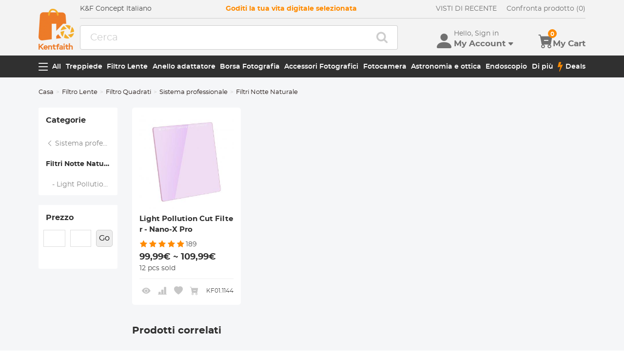

--- FILE ---
content_type: text/html; charset=utf-8
request_url: https://www.kentfaith.it/pro-square-light-pollution-cut-filter-system
body_size: 25801
content:
<!DOCTYPE html>
<!--[if IE]><![endif]-->
<!--[if IE 8 ]><html dir="ltr" lang="it" class="ie8"><![endif]-->
<!--[if IE 9 ]><html dir="ltr" lang="it" class="ie9"><![endif]-->
<!--[if (gt IE 9)|!(IE)]><!-->
<html dir="ltr" lang="it" class="">
<!--<![endif]-->
<head>
<meta charset="UTF-8" />
<meta name="viewport" content="width=device-width, initial-scale=1, user-scalable=no">
<meta http-equiv="X-UA-Compatible" content="IE=edge">
<title>Filtro anti-inquinamento luminoso | Pro Square Filter System - K&F Concept</title>
<base href="https://www.kentfaith.it/" />
<link href="https://www.kentfaith.it/pro-square-light-pollution-cut-filter-system" rel="canonical" />
<link href="https://img.kentfaith.de/catalog/kentfaith_ico.png" rel="icon" />
<link href="https://img.kentfaith.de/statics/kfconcept/stylesheet/cache2019080233.css" type="text/css" rel="stylesheet" media="screen" />
</head>
<body class="product-category product-category-294">

	<p id="gl_path" class="hidden">kfconcept</p>
	<div id="page">
                <div id="page-preloader" class="visible"><span class="preloader"></span></div>
		<div class="ie-warning"></div>
		
		<header>
							<div class="header-top"> <!-- level2 start  -->
<div class="headfix">
    <div class="container">

        <div class="header_box">

            <!-- logo start  -->
                        <div class="logo" itemscope itemtype="http://schema.org/Organization">

	        <a href="https://www.kentfaith.it/" itemprop="url" title="Home" id="logo">
		<img itemprop="logo" src="https://img.kentfaith.de/cache/catalog/kentfaith-73x91.png" title="K&amp;F Concept Italiano" alt="K&amp;F Concept Italiano" class="img-responsive">
	</a>
	</div>            
            <div class="right_box">
                <div class="nav_box_1">
                                        <div class="box_news">
                        K&F Concept Italiano                    </div>
                    
                                        <div class="box_slogan">
                        <p>Goditi la tua vita digitale selezionata</p>
                    </div>
                    
                    <div class="box_help">

                        <!-- recent viewed  -->
                                                <div id="recent" class="box-navlink pull-right recent">
	<div class="navlink toggle_slide uline">
		<a href="javascript:void(0);" id="recent-total" title="VISTI DI RECENTE">VISTI DI RECENTE</a>
	</div>
    <ul class="pull-right toggle_cont">
        <li>
            <div class="h22">VISTI DI RECENTE</div>
            <button type="button" class="btn-close-cart"><i class="la la-times"></i></button>
        </li>
        <li style="overflow:hidden;overflow-y:auto;max-height: calc(100% - 50px);" class="toggle_cont1">
                <div class="row wlist">
                               <p class="col-sm-12">Recently Viewed list is empty.</p>
                                </div>
        </li>
    </ul>
</div>
                        
                        <!-- currency start  -->
                                                <div id="compare" class="box-navlink pull-right compare">
	<div class="navlink toggle_slide uline">
		<a href="https://www.kentfaith.it/compare" id="compare-total" title="Compare">Confronta prodotto (0)</a>
                <span id="compare-total2" class="hide">0</span>
	</div>
        <ul class="pull-right toggle_cont">
            <li>
                <div class="h22">Compare</div>
                <button type="button" class="btn-close-cart"><i class="la la-times"></i></button>
            </li>
            <li style="overflow:hidden;overflow-y:auto;max-height: calc(100% - 100px);" class="toggle_cont1">
                    <div class="row wlist">
                                       <p class="col-sm-12">Non hai scelto nessun prodotto da comparare.</p>
                                        </div>
            </li>
            <li>
                    <div class="text-foot">
                            <a class="btn btn-block btn-primary" href="https://www.kentfaith.it/compare">Compare</a>
                    </div>
            </li>
        </ul>
</div>
                        
                        <!-- currency start  -->
                        
                        <!-- currency start  -->
                                                                        
                    </div>
                </div>

                <div class="nav_box_2">
                    <!-- search start  -->
                                                            <!-- search start  -->
<div class="search_box">
    <div id="search" class="search">
        <div class="input-group" >
            <input  class="" type="text" name="search" autocomplete="off" value="" placeholder="Cerca" />
            <span class="input-group-btn"><button type="button" class="btn btn-primary button-search"><i class="fa fa-search"></i></button></span>
        </div>
    </div>
</div>



                    
                    <!-- cart start  -->
                    <div class="btc_box cart_box">

                        <div class="btc navigationb">
                            <button type="button"  class="rd-mobilepanel_toggle" title="Menu">
                                <i class="fa fa-bars"></i>
                            </button>
                        </div>

                                                <div class="btc searchs">
                            <button type="button" id="tm-search" title="Search">
                                <i class="la la-search"></i>
                            </button>
                        </div>
                        
                        
                                                <div class="btc btc-user toggle-wrap">

    <button type="button" class="toggle user" id="tm-login" title="Account">
        <i class="la la-user"></i>
        <div>
            <p class="username">Hello, Sign in</p>
            <span class="h44">My Account<i class="bi bi-caret-down-fill"></i></span>
        </div>
    </button>

    <div class="toggle_cont toggle_form">
        <form action="/login" method="post" name="userLogin">
            <h4>Log Into Your Account</h4>
            <button type="button" id="mask_login"class="btn btn-primary btn-round btn-block">Accesso</button>
            <button type="button"class="btn btn-primary btn-round btn-block create">Registrazione Account</button>
        </form>
        <div class="toggle_icon">
            <a href="/account">
                <i class="bi bi-person-lines-fill"></i>
                <p>Account</p>
            </a>
            <a href="/order">
                <i><i class="bi bi-truck"></i></i>
                <p>Cronologia ordini</p>
            </a>
            <a class="wish_list">
                <i class="bi bi-star-fill"></i>
                <p>Wish List</p>
            </a>
        </div>
    </div>

    <div class="mask_login popup_mask">
        <form action="/login" method="post" name="userLogin" id="userLogin" class="popup_login">
            <div class="title">
                <h4>Accesso</h4>
                <button class="btn-close-login" type="button"><i class="la la-times"></i></button>
            </div>

            <div class="form-group">
                <div class="input-group col-md-12">
                    <label for="">Indirizzo E-Mail:</label>
                    <input class="form-control" name="email"
                           placeholder="Indirizzo E-Mail:" required="required"
                           type="text" autocomplete="off" >
                </div>
            </div>
            <div class="form-group">
                <div class="input-group col-md-12">
                    <div>
                        <label for="">Password:</label>
                        <p><a href="https://www.kentfaith.it/forgotten" rel="nofollow">Password Dimenticata?</a></p>
                    </div>
                    <input class="form-control" name="password" autocomplete="off" placeholder="Password" required="required" type="password" autocomplete="off">
                </div>
            </div>

            <p><button type="button" id="login_user" class="btn btn-primary btn-round btn-block">Accesso</button></p>
            <p> <button type="button" class="btn btn-primary btn-round btn-block create" id="create">Registrazione Account</button></p>

                        <p class="text-left socials">
                Oppure connettiti con                                <span  class="sgg" id="googleLogin"><i class="fa fa-google-plus"></i></span>            </p>
            <script>
                socials={'facebook':{'app_id':'','status':0},'googleplus':{'app_id':'798794012145-38qnok7cc30a98nvfigq2s62oj9t16gh.apps.googleusercontent.com','status':1}};
                socials_action="/index.php?route=account/login/sociallogin";
            </script>
                    </form>
    </div>

    <div class="mask_create popup_mask">
        <div class="create_container">
            <div class="title">
                <h4>Registrazione Account</h4>
                <button class="btn-close-login" type="button"><i class="la la-times"></i></button>
            </div>
            <form action="/login" method="post" name="userRegister" id="userRegister">
                <div class="form-group">
                    <div class="input-group col-md-12">
                        <label for="">Indirizzo E-Mail:</label>
                        <input class="form-control" name="reg_email" placeholder="Indirizzo E-Mail:" required="required" type="text" data-gtm-form-interact-field-id="2">
                    </div>
                </div>
                <div class="form-group">
                    <div class="input-group col-md-12">
                        <label for="">Password:</label>
                        <input class="form-control" name="reg_password" placeholder="Password:" required="required" type="password" data-gtm-form-interact-field-id="3">
                    </div>
                </div>
                <div class="form-group">
                    <div class="input-group col-md-12">
                        <label for="">Password Confirm</label>
                        <input class="form-control" name="confirm" placeholder="Password Confirm" required="required" type="password">
                    </div>
                </div>

                <div class="form-group">
                    <label class="control-label">Newsletter Subscribe</label>
                    <label class="radio-inline"><input type="radio" name="newsletter" value="1" checked="checked" /> Si</label>
                    <label class="radio-inline"><input type="radio" name="newsletter" value="0" /> No</label>
                </div>
                <p> <button type="button" class="btn btn-primary btn-round btn-block" id="create_user">Continua</button> </p>
                <p class="already">Already have an Account?<a id="go_login">Log In</a></p>
            </form>
        </div>
    </div>

   
</div>                        
                                                <div id="cart" class="btc box-cart cart toggle-wrap">
	<button type="button" data-loading-text="Caricamento..." class="toggle_slide" dir="ltr">
		<i class="la la-shopping-cart"></i>
        <div>
            <p>&nbsp;</p>
            <span class="h44">My Cart</span>
        </div>
		<span id="cart-total" class="cart-total hide"> <span>0</span> 0,00€ </span>
				<span id="cart-total2" class="cart-total2">0</span>
			</button>
	<ul class="pull-right toggle_cont">
		<li>
			<div class="h22">Carrello della Spesa</div>
			<button type="button" class="btn-close-cart"><i class="la la-times"></i></button>
		</li>
		<li class="toggle_cont1">
		                        <table>
                            <tr><td><p class="text-empty">Il carrello &egrave; vuoto!</p></td></tr>
                        </table>
		

            
                </li>

		<li>
			<div class="text-foot">
                                <div class="cart_login"><span>Registrati/Login</span> per acquistare, guadagnare punti <a href="https://www.kentfaith.it/membership"><i class="fa fa-question-circle-o"></i></a></div>
                				<button id="button-checkout5" type="button" class="btn btn-block btn-primary btn-round btn-pound button-checkout">Acquisto</button>
				                    <button id="button-checkout-paypal5" type="button" class="btn btn-block btn-paypal btn-round button-checkout-paypal"><i class="nico nico_paypal2"></i></button>
					<button type="button" class="hide button-quote"></button>
                    <script>
						var pp_object = {cur:"EUR",url:"https://www.kentfaith.it/index.php?route=extension/payment/pp_express/express",client_id:"AV8Xa1P0hUEhW5rIyuNNf-CuTfOYGZVEnkuVM5xY2_w2WOYNyi5fwZIhY5wR6k8un-B6UqR9LNS7nA-E",store_name:"IT",cart_total_price:"0"};
                    </script>

							</div>
		</li>
                
	</ul>
        <div class="cartloader">
            <i class="la la-times close_zcart"></i>
            <div class="preloader">
                <feature>
                <div class="dot"></div>
                <div class="dot"></div>
                <div class="dot"></div>
                <div class="dot"></div>
                </feature>
            </div>
        </div>
</div>                        
                                                <div id="wishlist" class="btc btc-wishlist wishlist" >
    <button type="button" class="toggle_slide hidden-sm hidden-xs hide" id="wishlist-total" title="Preferito"><i class="la la-heart"></i><span><span>0</span></span></button>
    <ul class="toggle_cont wishlist">
        <li>
            <div class="h22">Preferito</div>
            <button type="button" class="btn-close-cart"><i class="la la-times"></i></button>
        </li>
        <li style="overflow:hidden;overflow-y:auto;max-height: calc(100% - 50px);" class="toggle_cont1">

                <div class="row wlist">
                                <p class="col-sm-12">La tua lista &egrave; vuota.</p>
                                </div>

        </li>
        <li>
                        <div class="favorite_login">
                <span>Register/Login</span> to like, earn points                <a href="https://www.kentfaith.it/membership"><i class="fa fa-question-circle-o"></i></a>
            </div>
                    </li>
    </ul>
</div>
                                            </div>
                </div>
            </div>

        </div>

    </div>
</div>
</div>
			
							<div id="stuck" class="stuck-menu"> <div class="container"><div class="megamenu">
    <div class="btc navigationb">
        <button class="rd-mobilepanel_toggle">
            <i class="la la-bars"></i><span>All</span>
        </button>
    </div>
	<ul class="sf-menu">

                <li  >
            <a href="https://www.kentfaith.it/treppiede">Treppiede</a>
                                                <ul class="simple_menu"><li  class="active-hot"><a href="https://www.kentfaith.it/Treppiede-Alluminio">Treppiede Alluminio</a></li><li  class="active-hot"><a href="https://www.kentfaith.it/Treppiede-Carbonio">Treppiede Carbonio</a></li><li ><a href="https://www.kentfaith.it/treppiedi-video">Treppiedi video</a></li><li ><a href="https://www.kentfaith.it/telefono-Treppiede">Treppiede Telefono</a></li><li ><a href="https://www.kentfaith.it/treppiede-accessori">Treppiede Accessori</a></li><li ><a href="https://www.kentfaith.it/gimbal-stabilizers">Stabilizzatori Cardanici</a></li><li ><a href="https://www.kentfaith.it/action-cam-mounts">Supporti per action camera</a></li><li ><a href="https://www.kentfaith.it/monopiede">Monopiede</a></li><li ><a href="https://www.kentfaith.it/studio-parts" class="parent">Studio Parts</a><ul class="simple_menu"><li ><a href="https://www.kentfaith.it/luce-di-riempimento-fotografia">Luce di riempimento fotografia</a></li><li ><a href="https://www.kentfaith.it/soft-box">Soft Box</a></li><li ><a href="https://www.kentfaith.it/camera-flash">Flash di Fotografia</a></li><li ><a href="https://www.kentfaith.it/ring-light">Luce ad Anello</a></li><li ><a href="https://www.kentfaith.it/riflettori">Riflettori</a></li><li ><a href="https://www.kentfaith.it/tripod-light-stands">Treppiede Leggeri</a></li></ul></li></ul>                            
        </li>
                    <li  >
            <a href="https://www.kentfaith.it/filtro-lente">Filtro Lente</a>
                                                <ul class="simple_menu"><li ><a href="https://www.kentfaith.it/filtro-uv" class="parent">Filtro UV</a><ul class="simple_menu"><li ><a href="https://www.kentfaith.it/filtri-uv-serie-nano-xcel" class="parent">Serie Nano-Xcel</a><ul class="simple_menu"><li  class="active-hot"><a href="https://www.kentfaith.it/filtros-mcuv-nano-xcel">MCUV - Nano-Xcel</a></li><li ><a href="https://www.kentfaith.it/ultra-low-reflectivity-mcuv-filters-nano-xcel">MCUV a riflettività ultra bassa - Nano-Xcel</a></li><li ><a href="https://www.kentfaith.it/filtro-mcuv-super-duro-nano-xcel">MCUV Super Duro - Nano-Xcel</a></li><li ><a href="https://www.kentfaith.it/flitri-mucv-antideflagrante-serie-nano-xcel">MCUV Antideflagrante - Nano-Xcel</a></li><li ><a href="https://www.kentfaith.it/filtro-mcuv-ultra-duro-riflessione-ultrabassa-serie-nano-xcel">MCUV Ultra-Duro &amp; Riflessione Ultrabassa  - Nano-Xcel</a></li><li ><a href="https://www.kentfaith.it/mcuv+lens-cap+cleaning-cloth-nano-xcel">MCUV+Copriobiettivo+panno pulizia - Nano-Xcel</a></li><li ><a href="https://www.kentfaith.it/magnetic-mcuv-filtro-nano-xcel">MCUV Magnetic - Nano-Xcel</a></li></ul></li><li ><a href="https://www.kentfaith.it/filtri-uv-serie-nano-dazzle" class="parent">Serie Nano-Dazzle</a><ul class="simple_menu"><li ><a href="https://www.kentfaith.it/filtri-mcuv---serie-d">MCUV - Nano-Dazzle</a></li><li ><a href="https://www.kentfaith.it/mcuv+lens-cap+cleaning-cloth-nano-dazzle-series">MCUV+Copriobiettivo+panno pulizia - Nano-Dazzle</a></li></ul></li><li ><a href="https://www.kentfaith.it/filtri-uv-serie-nano-klear" class="parent">Serie Nano-Klear</a><ul class="simple_menu"><li  class="active-hot"><a href="https://www.kentfaith.it/filtros-mcuv-nano-klear">MCUV - Nano-Klear</a></li><li ><a href="https://www.kentfaith.it/mcuv-ultra-thin-frame-serie-nano-klear">MCUV Ultra Thin Frame - Nano-Klear</a></li><li ><a href="https://www.kentfaith.it/mcuv+lens-cap+cleaning-cloth-nano-klear-serie">MCUV+Copriobiettivo+Panno per la pulizi - Nano-Klear</a></li></ul></li><li ><a href="https://www.kentfaith.it/filtri-uv-serie-nano-xcel-pro" class="parent">Serie Nano-Xcel Pro</a><ul class="simple_menu"><li ><a href="https://www.kentfaith.it/mcuv-filtro--nano-xcel-pro-serie">MCUV - Nano-Xcel Pro</a></li></ul></li></ul></li><li  class="active-hot"><a href="https://www.kentfaith.it/filtro-cpl" class="parent">Filtro CPL</a><ul class="simple_menu"><li ><a href="https://www.kentfaith.it/cpl-serie-nano-xcel" class="parent">Serie Nano-Xcel </a><ul class="simple_menu"><li ><a href="https://www.kentfaith.it/filtros-cpl-polarizzante-circolare-nano-xcel">CPL - Nano-Xcel</a></li><li ><a href="https://www.kentfaith.it/cpl-true-color-nano-xcel">CPL True Color - Nano-Xcel</a></li><li ><a href="https://www.kentfaith.it/cpl-a-riflettivita-ultra-bassa-nano-xcel">CPL a Riflettività Ultra Bassa - Nano-Xcel</a></li><li ><a href="https://www.kentfaith.it/cpl+lens-cap+cleaning-cloth-nano-xcel">CPL+Copriobiettivo+Panno Pulizia - Nano-Xcel</a></li><li ><a href="https://www.kentfaith.it/magnetic-cpl-filtro-nano-xcel">CPL  Magnetic - Nano-Xcel</a></li><li ><a href="https://www.kentfaith.it/cpl-a-bassissima-riflettivita-true-color-serie-nano-xcel">CPL a bassissima riflettività True Color - Nano-Xcel</a></li></ul></li><li ><a href="https://www.kentfaith.it/cpl-serie-nano-dazzle" class="parent">Serie Nano-Dazzle</a><ul class="simple_menu"><li ><a href="https://www.kentfaith.it/filtri-cpl-serie-d">CPL - Nano-Dazzle</a></li><li ><a href="https://www.kentfaith.it/cpl+lens-cap+cleaning-cloth-nano-dazzle">CPL+Copriobiettivo+panno pulizia - Nano-Dazzle</a></li></ul></li><li ><a href="https://www.kentfaith.it/cpl-serie-nano-klear" class="parent">Serie Nano-Klear</a><ul class="simple_menu"><li ><a href="https://www.kentfaith.it/filtro-k-cpl-nano-klear">CPL - Nano-Klear</a></li><li ><a href="https://www.kentfaith.it/ultra-thin-frame-cpl-filter-nano-klear">CPL Ultra Thin Frame - Nano-Klear</a></li><li ><a href="https://www.kentfaith.it/cpl+lens-cap+cleaning-cloth-nano-klear">CPL+Copriobiettivo+Panno per la pulizia - Nano-Klear</a></li><li ><a href="https://www.kentfaith.it/cpl+copriobiettivo-serie-nano-klear">CPL+Copriobiettivo - Nano-Klear</a></li></ul></li><li ><a href="https://www.kentfaith.it/filtri-cpl-serie-nano-xcel-pro" class="parent">Serie Nano-Xcel Pro</a><ul class="simple_menu"><li ><a href="https://www.kentfaith.it/cpl-filtro-nano-xcel-pro">CPL - Nano-Xcel Pro</a></li></ul></li></ul></li><li  class="active-hot"><a href="https://www.kentfaith.it/filtro-nd" class="parent">Filtro ND</a><ul class="simple_menu"><li ><a href="https://www.kentfaith.it/filtro-nd-fisso" class="parent">Filtro ND Fisso</a><ul class="simple_menu"><li ><a href="https://www.kentfaith.it/filtro-nd8-serie-nano-xcel">ND8 (3 stops) - Nano-Xcel</a></li><li ><a href="https://www.kentfaith.it/filtro-nd64-serie-nano-x-xcel">ND64 (6 stops) - Nano-Xcel</a></li><li ><a href="https://www.kentfaith.it/filtros-nd1000-serie-nano-xcel">ND1000 (10 stops) - Nano-Xcel</a></li><li ><a href="https://www.kentfaith.it/nd100000-nano-x-series">ND100000 (16.6 stops) - Nano-Xcel</a></li><li ><a href="https://www.kentfaith.it/nd1000000-nano-x-series">ND1000000 (20 stops) - Nano-Xcel</a></li><li ><a href="https://www.kentfaith.it/nd100000-nano-k-series">ND100000 (16.6 stops) - Nano-Klear</a></li><li ><a href="https://www.kentfaith.it/nd1000000-nano-k-series">ND1000000 (20 stops) - Nano-Klear</a></li><li ><a href="https://www.kentfaith.it/filtro-fisso-nd-serie-magnetico">Fisso ND - Serie Magnetico</a></li></ul></li><li ><a href="https://www.kentfaith.it/filtro-nd-variabile" class="parent">Filtro ND Variabile</a><ul class="simple_menu"><li ><a href="https://www.kentfaith.it/filtro-nd-variabile-serie-nano-xcel" class="parent">Serie Nano-Xcel</a><ul class="simple_menu"><li ><a href="https://www.kentfaith.it/filtre-nd2-nd32">ND2-ND32 - Nano-Xcel</a></li><li ><a href="https://www.kentfaith.it/nd2-nd32-true-color-nano-xcel-serie">ND2-ND32 True Color - Nano-Xcel</a></li><li ><a href="https://www.kentfaith.it/nd2-nd400-nano-xcel-serie">ND2-ND400 - Nano-Xcel</a></li><li ><a href="https://www.kentfaith.it/filtri-nd8-nd128-nano-xcel-serie">ND8-ND128 - Nano-Xcel</a></li><li ><a href="https://www.kentfaith.it/nd32-nd512-nano-Xcel-serie">ND32-ND512 - Nano-Xcel</a></li><li ><a href="https://www.kentfaith.it/variable-nd-filter-nd3-nd1000-serie-nano-xcel">ND3-ND1000 - Nano-Xcel</a></li><li ><a href="https://www.kentfaith.it/filtro-nd2-32-true-color-a-riflettivita-ultra-bassa-serie-nano-xcel">ND2-32 True Color a riflettività ultra bassa - Nano-Xcel</a></li><li ><a href="https://www.kentfaith.it/filtro-nd2-400-a-riflettività-ultra-bassa-serie-nano-xcel">ND2-400 a riflettività ultra bassa - Nano-Xcel</a></li></ul></li><li ><a href="https://www.kentfaith.it/filtro-nd-variabile-serie-nano-dazzle" class="parent">Serie Nano-Dazzle</a><ul class="simple_menu"><li ><a href="https://www.kentfaith.it/nd2-nd32-nano-dazzle-serie">ND2-ND32 - Nano-Dazzle</a></li><li ><a href="https://www.kentfaith.it/nd2-nd400-nano-dazzle-serie">ND2-ND400 - Nano-Dazzle</a></li><li ><a href="https://www.kentfaith.it/filtro-nd3-nd1000-nano-dazzle-serie">ND3-ND1000 - Nano-Dazzle</a></li><li ><a href="https://www.kentfaith.it/nd8-nd2000-nano-dazzle-serie">ND8-ND2000 - Nano-Dazzle</a></li></ul></li><li ><a href="https://www.kentfaith.it/filtro-nd-variabile-serie-nano-klear" class="parent">Serie Nano-Klear</a><ul class="simple_menu"><li ><a href="https://www.kentfaith.it/nd2-nd32-nano-klear-serie">ND2-ND32 - Nano-Klear</a></li><li ><a href="https://www.kentfaith.it/nano-klear-nd2-nd400-filter">ND2-ND400 - Nano-Klear</a></li><li ><a href="https://www.kentfaith.it/nd2-nd2000-nano-klear-serie">ND2-ND2000 - Nano-Klear</a></li><li ><a href="https://www.kentfaith.it/true-color-nd2-nd400-nano-klear">True Color ND2-ND400 - Nano-Klear</a></li></ul></li><li ><a href="https://www.kentfaith.it/filtro-nd-variabile-serie-nano-xcel-pro" class="parent">Serie Nano-Xcel Pro</a><ul class="simple_menu"><li ><a href="https://www.kentfaith.it/nd2-nd32-vnd-neutral-density-nano-xcel-pro-serie">ND2-ND32 - Nano-Xcel Pro</a></li></ul></li><li ><a href="https://www.kentfaith.it/filtro-nd-variabile-serie-nano-basic" class="parent">Serie Nano-Basic</a><ul class="simple_menu"><li ><a href="https://www.kentfaith.it/nano-b-nd2-nd400-filter">ND2-ND400 - Nano-B</a></li></ul></li></ul></li><li ><a href="https://www.kentfaith.it/filtro-nd-graduato" class="parent">Filtro ND Graduato</a><ul class="simple_menu"><li ><a href="https://www.kentfaith.it/100mm-gnd-filtri" class="parent">100mm GND Filtri</a><ul class="simple_menu"><li ><a href="https://www.kentfaith.it/nano-x-square-soft-gnd8">Soft GND8 Filtri - Nano-Xcel</a></li><li ><a href="https://www.kentfaith.it/nano-x-square-hard-gnd8">Hard GND8 Filtri - Nano-Xcel</a></li><li ><a href="https://www.kentfaith.it/nano-x-square-reverse-gnd8">Reverse GND8 Filtri - Nano-Xcel</a></li><li ><a href="https://www.kentfaith.it/nano-x-square-soft-gnd16">Soft GND16 Filtri - Nano-Xcel</a></li><li ><a href="https://www.kentfaith.it/nano-x-square-reverse-gnd16">Reverse GND16 Filtri- Nano-Xcel</a></li><li ><a href="https://www.kentfaith.it/nano-x-pro-square-soft-gnd8">Soft GND8 Filtri - Nano-Xcel Pro</a></li><li ><a href="https://www.kentfaith.it/nano-x-pro-square-hard-gnd8">Hard GND8 Filtri - Nano-Xcel Pro</a></li><li ><a href="https://www.kentfaith.it/nano-x-pro-square-reverse-gnd8">Reverse GND8 Filtri - Nano-Xcel Pro</a></li><li ><a href="https://www.kentfaith.it/nano-x-pro-square-soft-gnd16">Soft GND16 Filtri - Nano-Xcel Pro</a></li><li ><a href="https://www.kentfaith.it/nano-x-pro-square-reverse-gnd16">Reverse GND16 Filtri - Nano-Xcel Pro</a></li></ul></li><li ><a href="https://www.kentfaith.it/filtro-gnd-circolare" class="parent">Filtri GND Circolare</a><ul class="simple_menu"><li ><a href="https://www.kentfaith.it/gnd8-serie-nano-xcel">GND8 - Nano-Xcel</a></li><li ><a href="https://www.kentfaith.it/gnd16-serie-nano-xcel">GND16 - Nano-Xcel</a></li></ul></li></ul></li><li ><a href="https://www.kentfaith.it/filtri-2-in-1" class="parent">Filtri 2 in 1</a><ul class="simple_menu"><li ><a href="https://www.kentfaith.it/filtro-nd8-cpl-serie-nano-xcel">ND8&amp;CPL- Nano-Xcel</a></li><li ><a href="https://www.kentfaith.it/filtro-nd2-nd32-cpl-Nano-Xcel">ND2-ND32&amp;CPL- Nano-Xcel</a></li><li ><a href="https://www.kentfaith.it/filtro-nd2-nd32-cpl-serie-nano-dazzle">ND2-ND32&amp;CPL- Nano Dazzle</a></li><li ><a href="https://www.kentfaith.it/filtro-nd2-32-cpl-serie-nano-klear">ND2-32&amp;CPL - Nano-Klear</a></li><li ><a href="https://www.kentfaith.it/filtro-nd2-nd32-cpl-serie-nano-xcel-pro">ND2-ND32&amp;CPL - Nano-Xcel Pro</a></li><li ><a href="https://www.kentfaith.it/filtro-nd2-nd32-cpl-true-color-serie-nano-cxel">ND2-ND32&amp;CPL True Color - Nano-Xcel</a></li><li ><a href="https://www.kentfaith.it/filtro-nd4-nd64-cpl-serie-nano-xcel">ND4-ND64&amp;CPL - Nano-Xcel</a></li></ul></li><li ><a href="https://www.kentfaith.it/filtri-3-in-1" class="parent">Filtri 3 in 1</a><ul class="simple_menu"><li ><a href="https://www.kentfaith.it/filtro-nd2-32-cpl-black-mist-1-4-serie-nano-xcel">ND2-32&amp;CPL&amp;Black Mist 1/4 - Nano-Xcel</a></li><li ><a href="https://www.kentfaith.it/filtro-nd2-32-cpl-black-mist-1-4-serie-nano-klear">ND2-32&amp;CPL&amp;Black Mist 1/4 - Nano-Klear</a></li></ul></li></ul></li><li ><a href="https://www.kentfaith.it/filtro-notte-naturale" class="parent">Filtro Notte Naturale</a><ul class="simple_menu"><li ><a href="https://www.kentfaith.it/circular-light-pollution-cut-filter">Filtri Notte Naturale - Circular</a></li><li ><a href="https://www.kentfaith.it/square-light-pollution-cut-filter">Filtri Notte Naturale - Square</a></li></ul></li><li ><a href="https://www.kentfaith.it/filtro-soft-focus-black-mist" class="parent">Filtro Soft Focus &amp; Black Mist</a><ul class="simple_menu"><li ><a href="https://www.kentfaith.it/filtro-nebbia-nera" class="parent">Black Mist</a><ul class="simple_menu"><li ><a href="https://www.kentfaith.it/black-mist-1" class="parent">Black Mist 1</a><ul class="simple_menu"><li ><a href="https://www.kentfaith.it/black-mist-1-filtro-serie-nano-xcel">Black Mist 1 - Nano-Xcel</a></li><li ><a href="https://www.kentfaith.it/black-mist-1-serie-nano-klear">Black Mist 1 - Nano-Klear</a></li></ul></li><li ><a href="https://www.kentfaith.it/black-mist-1-2" class="parent">Black Mist 1/2</a><ul class="simple_menu"><li ><a href="https://www.kentfaith.it/black-mist-1-2-filtro-serie-nano-xcel">Black Mist 1/2 - Nano-Xcel</a></li><li ><a href="https://www.kentfaith.it/black-mist-1-2-serie-nano-klear">Black Mist 1/2 - Nano-Klear</a></li></ul></li><li ><a href="https://www.kentfaith.it/black-mist-1-4" class="parent">Black Mist 1/4</a><ul class="simple_menu"><li  class="active-hot"><a href="https://www.kentfaith.it/black-mist1-4-serie-nano-xcel">Black Mist 1/4 - Nano-Xcel</a></li><li ><a href="https://www.kentfaith.it/black-mist-1-4-serie-nano-dazzle">Black Mist 1/4 - Nano-Dazzle</a></li><li ><a href="https://www.kentfaith.it/black-mist-1-4-cleaning-cloth-serie-nano-klear">Black Mist 1/4 - Nano-Klear</a></li><li ><a href="https://www.kentfaith.it/black-mist-1-4 -tappo-obiettivo-serie-nano-klear">Black Mist 1/4 + Tappo obiettivo - Nano-Klear</a></li><li ><a href="https://www.kentfaith.it/filtro-black-mist-1-4-nano-xcel-pro">Black Mist 1/4 - Nano-Xcel Pro</a></li></ul></li><li ><a href="https://www.kentfaith.it/black-mist-1-8" class="parent">Black Mist 1/8</a><ul class="simple_menu"><li  class="active-hot"><a href="https://www.kentfaith.it/black-mist-1-8-filtro-serie-nano-xcel">Black Mist 1/8 - Nano-Xcel</a></li><li ><a href="https://www.kentfaith.it/black-mist-1-8-serie-nano-dazzle">Black Mist 1/8 - Nano-Dazzle</a></li><li ><a href="https://www.kentfaith.it/black-mist-1-8-cleaning-cloth-serie-nano-klear">Black Mist 1/8 - Nano-Klear</a></li><li ><a href="https://www.kentfaith.it/black-mist-1-8-tappo-obiettivo-serie-nano-klear">Black Mist 1/8 + Tappo obiettivo - Nano-Klear</a></li><li ><a href="https://www.kentfaith.it/filtro-black-mist-1-8-nano-xcel-pro">Black Mist 1/8 - Nano-Xcel Pro</a></li></ul></li><li ><a href="https://www.kentfaith.it/black-mist-vnd" class="parent">Black-Mist &amp; VND</a><ul class="simple_menu"><li ><a href="https://www.kentfaith.it/black-mist-1-4-nd2-32-filtri-serie-nano-klear">Black Mist 1/4 &amp; ND2-32 - Nano-Klear</a></li><li ><a href="https://www.kentfaith.it/black-mist-1-4-nd2-400-serie-nano-xcel">Black Mist 1/4 &amp; ND2-400 - Nano-Xcel</a></li><li ><a href="https://www.kentfaith.it/black-mist-1-4-nd2-32-filter-serie-nano-xcel">Black Mist 1/4 &amp; ND2-32 - Nano-Xcel</a></li><li ><a href="https://www.kentfaith.it/black-mist-1-8-nd2-32-filtro-nano-klear-serie">Black Mist 1/8 &amp; ND2-32 - Nano-Klear</a></li><li ><a href="https://www.kentfaith.it/filtri-black-mist-1-4-nd2-400-serie-nano-klear">Filtri Black Mist 1/4 &amp; ND2-400 - Nano-Klear</a></li></ul></li><li ><a href="https://www.kentfaith.it/black-mist-cpl" class="parent">Black Mist &amp; CPL</a><ul class="simple_menu"><li ><a href="https://www.kentfaith.it/black-mist-1-4-cpl-nano-klear-series">Black Mist 1/4&amp;CPL - Nano-Klear</a></li></ul></li><li ><a href="https://www.kentfaith.it/black-mist-kit" class="parent">Black Mist Kit</a><ul class="simple_menu"><li ><a href="https://www.kentfaith.it/black-mist-1-4-1-8-serie-nano-xcel">Black Mist 1/4 + 1/8 - Nano-Xcel</a></li><li ><a href="https://www.kentfaith.it/black-mist 1-4-1-8-serie-nano-klear">Black Mist 1/4 + 1/8 - Nano Klear</a></li><li ><a href="https://www.kentfaith.it/black-mist-1-4-cpl-serie-nano-klear">Black Mist 1/4 + CPL - Nano Klear</a></li></ul></li></ul></li><li ><a href="https://www.kentfaith.it/filtro-white-mist" class="parent">White Mist </a><ul class="simple_menu"><li ><a href="https://www.kentfaith.it/white-mist-1-4-serie-nano-xcel">White Mist 1/4 - Nano-Xcel</a></li><li ><a href="https://www.kentfaith.it/white-mist-serie-nano-klear">White Mist 1/4 - Nano-Klear</a></li></ul></li><li ><a href="https://www.kentfaith.it/filtro-shimmer-diffusion" class="parent">Shimmer Diffusion</a><ul class="simple_menu"><li ><a href="https://www.kentfaith.it/shimmer-diffusion-1-filters-serie-nano-xcel">Filtri Shimmer Diffusion 1 - Nano-Xcel</a></li><li ><a href="https://www.kentfaith.it/filtri-shimmer-diffusion-1-nano-klear">Filtri Shimmer Diffusion 1 - Nano-Klear</a></li></ul></li></ul></li><li  class="active-hot"><a href="https://www.kentfaith.it/filtro-magnetico" class="parent">Filtro Magnetico</a><ul class="simple_menu"><li ><a href="https://www.kentfaith.it/filtro-magnetico-mcuv" class="parent">Filtro Magnetico MCUV</a><ul class="simple_menu"><li ><a href="https://www.kentfaith.it/filtro-magnetic-mcuv-copriobiettivo-serie-nano-xcel ">Magnetic MCUV+Copriobiettivo - Nano-Xcel</a></li><li ><a href="https://www.kentfaith.it/magnetic-mcuv-nano-k-series">Magnetico MCUV  - Nano-Klear</a></li></ul></li><li  class="active-hot"><a href="https://www.kentfaith.it/filtro-magnetico-cpl" class="parent">Filtro Magnetico CPL</a><ul class="simple_menu"><li ><a href="https://www.kentfaith.it/filtro-magnetico-cpl-anello-adattatore-serie-nano-xcel">Magnetico CPL + Anello adattatore - Nano-Xcel </a></li><li ><a href="https://www.kentfaith.it/filtro-magnetico-cpl-anello-adattatore-copriobiettivo-serie-nano-xcel">Magnetico CPL+Anello adattatore+Copriobiettivo - Nano-Xcel</a></li><li ><a href="https://www.kentfaith.it/filtro-kit-magnetic-cpl-anello-adattatore-serie-nano-klear">Magnetico CPL+Anello adattatore - Nano-Klear</a></li></ul></li><li ><a href="https://www.kentfaith.it/filtro-magnetico-black-mist" class="parent">Filtro Magnetico Black Mist</a><ul class="simple_menu"><li ><a href="https://www.kentfaith.it/filtro-magnetico-black-mist-1-8-serie-nano-xcel">Magnetico Black Mist 1/8 - Nano-Xcel</a></li><li ><a href="https://www.kentfaith.it/filtro-magnetico-black-mist-1-4-serie-nano-xcel">Magnetico Black Mist 1/4 - Nano-Xcel</a></li></ul></li><li  class="active-hot"><a href="https://www.kentfaith.it/filtro-magnetico-nd-variabile" class="parent">Filtro Magnetico ND Variabile</a><ul class="simple_menu"><li ><a href="https://www.kentfaith.it/filtro-variabile-magnetico-nd2-nd32-serie-nano-xcel">Magnetico ND2-ND32 - Nano-Xcel</a></li><li ><a href="https://www.kentfaith.it/filtro-variabile-magnetico-nd8-nd128-serie-nano-xcel">Magnetico ND8-ND128 - Nano-Xcel</a></li></ul></li><li ><a href="https://www.kentfaith.it/filtro-magnetico-nd-fisso" class="parent">Filtro Magnetico ND Fisso</a><ul class="simple_menu"><li ><a href="https://www.kentfaith.it/filtro-magnetic-nd8-serie-nano-xcel">Magnetic ND8 - Nano-Xcel</a></li><li ><a href="https://www.kentfaith.it/filtro-magnetic-nd64-serie-nano-xcel">Magnetic ND64 - Nano-Xcel</a></li><li ><a href="https://www.kentfaith.it/filtro-magnetic-nd1000-serie-nano-xcel">Magnetic ND1000 - Nano-Xcel</a></li></ul></li><li ><a href="https://www.kentfaith.it/filtro-magnetico-kit" class="parent">Filtro Magnetico Kit</a><ul class="simple_menu"><li  class="active-hot"><a href="https://www.kentfaith.it/filtro-kit-mcuv-cpl-nd1000-anello-adattatore-serie-nano-xcel">MCUV+CPL+ND1000+Anello adattatore - Nano-Xcel</a></li><li ><a href="https://www.kentfaith.it/cpl-nd8-nd64-adapter-ring-lens-cap-serie-nano-xcel">CPL+ND8+ND64+Anello adattatore+Copriobiettivo - Nano-Xcel</a></li><li ><a href="https://www.kentfaith.it/gnd8+nd8+nd64+nd1000+magnetic-anello-adattatore-serie-nano-xcel">GND8+ND8+ND64+ND1000+Anello adattatore - Nano-Xcel</a></li><li ><a href="https://www.kentfaith.it/cpl-vnd2-32-black-mist-1-4-magnetico-anello-tappo-nano-xcel">CPL+VND2-32+Black Mist 1/4+Anello+Tappo - Nano-Xcel</a></li></ul></li><li ><a href="https://www.kentfaith.it/accessori-magnetic-filtri" class="parent">Accessori</a><ul class="simple_menu"><li ><a href="https://www.kentfaith.it/Anello-adattatore-magnetico">Anello adattatore magnetic</a></li><li ><a href="https://www.kentfaith.it/magnetic-filter-ring">Magnetic Filter Ring</a></li><li ><a href="https://www.kentfaith.it/magnetic-cap">Magnetic Cap</a></li></ul></li></ul></li><li  class="active-hot"><a href="https://www.kentfaith.it/filtri-quadrati" class="parent">Filtro Quadrati</a><ul class="simple_menu"><li ><a href="https://www.kentfaith.it/Sistema di base" class="parent">Sistema di base</a><ul class="simple_menu"><li ><a href="https://www.kentfaith.it/sistemi-filtro-nd-quadro" class="parent">Filtro Quadrati ND</a><ul class="simple_menu"><li ><a href="https://www.kentfaith.it/square-nd4-serie-nano-xcel">Filtro ND4 - Nano-Xcel</a></li><li ><a href="https://www.kentfaith.it/nano-x-square-nd16">Filtro ND16- Nano-X</a></li><li ><a href="https://www.kentfaith.it/nano-x-square-nd1000">Filtro ND1000- Nano-X</a></li><li ><a href="https://www.kentfaith.it/nano-x-square-nd2000">Filtro ND2000- Nano-X</a></li><li ><a href="https://www.kentfaith.it/nano-x-square-nd32000">Filtro ND32000- Nano-X</a></li><li ><a href="https://www.kentfaith.it/nano-x-square-full-color-nd8">Filtro Full Color ND8 - Nano-X</a></li><li ><a href="https://www.kentfaith.it/nano-x-square-full-color-nd64">Filtro Full Color ND64 - Nano-X</a></li></ul></li><li ><a href="https://www.kentfaith.it/basic-square-gnd-filtro-system">Filtro Quadrati GND</a></li><li ><a href="https://www.kentfaith.it/basic-square-filtro-taglio-inquinamento-luce">Filtro Notte Naturale</a></li><li ><a href="https://www.kentfaith.it/square-black-mist-fliter" class="parent">Filtro quadrati Black Mist</a><ul class="simple_menu"><li ><a href="https://www.kentfaith.it/nano-x-square-black-mist-1">Black Mist 1 - Nano-X</a></li><li ><a href="https://www.kentfaith.it/nano-x-square-black-mist-1-4">Black Mist 1/4 - Nano-X</a></li><li ><a href="https://www.kentfaith.it/nano-x-square-black-mist-1-8">Black Mist 1/8 - Nano-X</a></li></ul></li><li ><a href="https://www.kentfaith.it/staffe-e-accessori-sistema-base" class="parent">Staffe e Accessori</a><ul class="simple_menu"><li ><a href="https://www.kentfaith.it/nano-x-adapter-ring">Adapter Ring - Nano-X</a></li></ul></li><li ><a href="https://www.kentfaith.it/basic-square -filter-system-kits ">Kits</a></li></ul></li><li ><a href="https://www.kentfaith.it/sistema-professionale" class="parent">Sistema professionale</a><ul class="simple_menu"><li ><a href="https://www.kentfaith.it/pro-square-nd-filtro-system" class="parent">Filtro Quadrati ND</a><ul class="simple_menu"><li ><a href="https://www.kentfaith.it/nano-x-pro-square-full-color-nd8">Full Color ND8 Filters - Nano-X Pro</a></li><li ><a href="https://www.kentfaith.it/nano-x-pro-full-color-nd64">Full Color ND64 Filters - Nano-X Pro</a></li><li ><a href="https://www.kentfaith.it/nano-x-pro-square-full-color-nd1000">Full Color ND1000 Filters - Nano-X Pro</a></li></ul></li><li ><a href="https://www.kentfaith.it/pro-square-gnd-filter-system">Filtro Quadrati GND</a></li><li ><a href="https://www.kentfaith.it/filtro-quadratisistema-professionale-pl">Filtro Quadrati PL</a></li><li ><a href="https://www.kentfaith.it/black-mist-1-4-cpl-nano-x-pro-series">Black Mist 1/4 &amp; CPL - Nano-X Pro</a></li><li ><a href="https://www.kentfaith.it/pro-square-light-pollution-cut-filter-system" class="parent">Filtri Notte Naturale</a><ul class="simple_menu"><li ><a href="https://www.kentfaith.it/nano-x-pro-square-light-pollution-cut-filter">Light Pollution Cut Filter - Nano-X Pro</a></li></ul></li><li ><a href="https://www.kentfaith.it/pro-square-filtro-system-kits " class="parent">Kits</a><ul class="simple_menu"><li ><a href="https://www.kentfaith.it/nano-x-pro-100mm-nd1000-holder-kit">100mm ND1000+Holder Kit - Nano-X Pro Serie</a></li><li ><a href="https://www.kentfaith.it/nano-x-pro-100mm-nd1000-soft-gnd8-holder-kit">100mm ND1000+Soft GND8+Holder Kit - Nano-X Pro Serie</a></li><li ><a href="https://www.kentfaith.it/nano-x-pro-100mm-nd8-nd64-nd1000-holder-kit">100mm ND8+ND64+ND1000+Holder Kit - Nano-X Pro Serie</a></li><li ><a href="https://www.kentfaith.it/100mm-holder-kit-serie-nano-xcel-pro">100mm Holder Kit - Nano-Xcel Pro</a></li></ul></li><li ><a href="https://www.kentfaith.it/pro-system-parentesi-and-accessori" class="parent">Staffe e Accessori</a><ul class="simple_menu"><li ><a href="https://www.kentfaith.it/nano-x-pro-100-100-mm-suqare-filter-protect-frame">100x100mm Suqare Filter Protect Frame - Nano-X Pro</a></li><li ><a href="https://www.kentfaith.it/nano-x-pro-100-150-mm-suqare-filter-protect-frame">100x150mm Suqare Filter Protect Frame - Nano-X Pro</a></li><li ><a href="https://www.kentfaith.it/nano-x-pro-adapter-ring">Adapter Ring - Nano-X Pro</a></li></ul></li></ul></li></ul></li><li  class="active-hot"><a href="https://www.kentfaith.it/filtri-kit" class="parent">Kit di Filtro</a><ul class="simple_menu"><li ><a href="https://www.kentfaith.it/screw-in-filter-kits" class="parent">Screw-In Filters</a><ul class="simple_menu"><li ><a href="https://www.kentfaith.it/mcuv-cpl-lens-cap-nano-k-series">MCUV+CPL+Lens Cap- Nano K</a></li><li ><a href="https://www.kentfaith.it/mcuv+cpl+nd1000+copriobiettivo-serie-nano-dazzle">MCUV+CPL+ND1000+Copriobiettivo - Nano-Dazzle</a></li><li ><a href="https://www.kentfaith.it/kit-filtri-mcuv-cpl-nd2-400-serie-nano-klear">MCUV+CPL+ND2-400 - Nano-Klear</a></li><li ><a href="https://www.kentfaith.it/nd8-nd64-nd1000-nano-d-series">ND8+ND64+ND1000 - Nano-D</a></li><li ><a href="https://www.kentfaith.it/mcuv-+-cpl-+-nd4">MCUV+CPL+ND4 - Nano-K</a></li><li ><a href="https://www.kentfaith.it/nd1000-+-cpl">ND1000+CPL - Nano-K</a></li><li ><a href="https://www.kentfaith.it/nd4-+-nd8-+-nd64-+-nd1000">ND4+ND8+ND64+ND1000 - Nano-X</a></li><li ><a href="https://www.kentfaith.it/mcuv+cpl">MCUV+CPL+Bouchon - Nano-X</a></li></ul></li><li ><a href="https://www.kentfaith.it/magnetic-filter-kits">Filtri Magnetic</a></li><li ><a href="https://www.kentfaith.it/square-filter-kits">Filtro Quadrati</a></li></ul></li><li ><a href="https://www.kentfaith.it/effects-filters" class="parent">Filtro Effetti</a><ul class="simple_menu"><li ><a href="https://www.kentfaith.it/filtri-a-prisma" class="parent">Filtri a prisma</a><ul class="simple_menu"><li ><a href="https://www.kentfaith.it/filtri-a-prisma-ordinari" class="parent">Filtri a prisma ordinari</a><ul class="simple_menu"><li ><a href="https://www.kentfaith.it/filtri-triangolari-serie-nano-basic">Filtri triangolari - Nano-Basic</a></li></ul></li><li ><a href="https://www.kentfaith.it/filtri-a-prisma-centrale" class="parent">Filtri a prisma centrale</a><ul class="simple_menu"><li ><a href="https://www.kentfaith.it/filtri-pentagonali-centrali-serie-nano-basic">Filtri pentagonali centrali - Nano-Basic</a></li><li ><a href="https://www.kentfaith.it/filtri-esagonali-centrali-serie-nano-basic">Filtri esagonali centrali - Nano-Basic</a></li></ul></li><li ><a href="https://www.kentfaith.it/prismi-singoli-lineari">Prismi singoli lineari</a></li></ul></li><li ><a href="https://www.kentfaith.it/streak-filters" class="parent">Filtri Streak</a><ul class="simple_menu"><li ><a href="https://www.kentfaith.it/filtro-blue-streak-serie-nano-xcel">Filtri Blue Streak - Nano-Xcel</a></li><li ><a href="https://www.kentfaith.it/gold-streak-filters-nano-xcel-series">Filtri Gold Streak - Nano-Xcel</a></li><li ><a href="https://www.kentfaith.it/colorful-streak-filters-nano-b-series">Filtri Colourful Streak - Nano-B</a></li><li ><a href="https://www.kentfaith.it/filtri-blue-streak-serie-nano-klear">Filtri Blue Streak - Nano-Klear</a></li></ul></li><li ><a href="https://www.kentfaith.it/star-filters" class="parent">Filtri stellari</a><ul class="simple_menu"><li ><a href="https://www.kentfaith.it/filtri-stellari-4-8-punti-serie-nano-klear">Filtri stellari 4-8 punti - Nano-Klear</a></li><li ><a href="https://www.kentfaith.it/star-filters-kits-4+6+8-points-serie-nano-klear ">Filtri stellari Kit 4+6+8 punti - Nano-Klear </a></li><li ><a href="https://www.kentfaith.it/filtri-a-stella-linea-sottile-a-4-punti-serie-nano-klear">Filtri a Stella  Linea Sottile a 4 punti  - Nano-Klear</a></li><li ><a href="https://www.kentfaith.it/filtri-a-stella-linea-sottile-a-6-punti-serie-nano-klear">Filtri a Stella  Linea Sottile a 6 punti  - Nano-Klear</a></li></ul></li><li ><a href="https://www.kentfaith.it/filtri-caleidoscopio" class="parent">Filtri caleidoscopio</a><ul class="simple_menu"><li ><a href="https://www.kentfaith.it/kaleidoscope-filters-serie-nano-basic">Filtri Caleidoscopio - Nano-Basic</a></li><li ><a href="https://www.kentfaith.it/filtri-caleidoscopio-portatili-serie-nano-basic">Filtri Caleidoscopio portatili - Nano-Basic</a></li></ul></li><li ><a href="https://www.kentfaith.it/filtri-di-sfocatura-del-movimento" class="parent">Filtri di sfocatura del movimento</a><ul class="simple_menu"><li ><a href="https://www.kentfaith.it/sfocatura-di-movimento-direzionale-nano-basic">Sfocatura di movimento direzionale - Nano-Basic</a></li><li ><a href="https://www.kentfaith.it/sfocatura-di-movimento bidirezionale-nano-basic">Sfocatura di movimento bidirezionale - Nano-Basic</a></li><li ><a href="https://www.kentfaith.it/filtri-palmari-per-sfocatura-da-movimento-serie-nano-basic">Filtri Palmari per Sfocatura da Movimento - Nano-Basic</a></li></ul></li><li ><a href="https://www.kentfaith.it/filtri-a-spirale" class="parent">Filtri a spirale</a><ul class="simple_menu"><li ><a href="https://www.kentfaith.it/filtri-a-spirale-centrali-serie-nano-basic">Filtri a spirale centrali - Nano-Basic</a></li><li ><a href="https://www.kentfaith.it/filtri-a-spirale-portatili-serie-nano-basic">Filtri a Spirale Portatili - Nano-Basic</a></li></ul></li><li ><a href="https://www.kentfaith.it/filtri-diottrici-a-campo-centrale-serie-nano-basic">Filtri diottrici a campo centrale - Nano-Basic</a></li><li ><a href="https://www.kentfaith.it/filtri-diottrici" class="parent">Filtri diottrici</a><ul class="simple_menu"><li ><a href="https://www.kentfaith.it/filtri-diottrici-portatili-serie-nano-basic">Filtri Diottrici Portatili - Nano-Basic</a></li></ul></li></ul></li><li ><a href="https://www.kentfaith.it/matte-box-filter-systems" class="parent">Matte Box e sistemi di filtraggio</a><ul class="simple_menu"><li ><a href="https://www.kentfaith.it/neutral-density-solid-filters " class="parent">Filtri a densità neutra (solidi)</a><ul class="simple_menu"><li ><a href="https://www.kentfaith.it/matte-box-e-sistemi-di-filtraggio-filtri-nd4-serie-nano-xcel">ND4 - Nano-Xcel</a></li><li ><a href="https://www.kentfaith.it/matte-box-e-sistemi-di-filtraggio-filtri-nd8-serie-nano-xcel">ND8 - Nano-Xcel</a></li><li ><a href="https://www.kentfaith.it/matt-box-e-sistemi-di-filtraggio-nd16-serie-nano-xcel">ND16 - Nano-Xcel</a></li><li ><a href="https://www.kentfaith.it/matte-box-e-sistemi-di-filtraggio-filtri-nd32-nano-xcel">ND32 - Nano-Xcel</a></li><li ><a href="https://www.kentfaith.it/matte-box-e-sistemi-di-filtraggio-flitri-nd64-nano-xcel">ND64 - Nano-Xcel</a></li><li ><a href="https://www.kentfaith.it/matte-box-e-sistemi-di-filtraggio-flitri-nd8-nd64-serie-nano-xcel">ND8+ND64 - Nano-Xcel</a></li></ul></li><li ><a href="https://www.kentfaith.it/filtri-uv">Filtri UV </a></li><li ><a href="https://www.kentfaith.it/filtro-black-mist" class="parent">Filtri Black Mist</a><ul class="simple_menu"><li ><a href="https://www.kentfaith.it/filtri-black-mist-1-4-serie-nano-xcel">Black Mist 1/4 - Nano-Xcel</a></li><li ><a href="https://www.kentfaith.it/filtri-black-mist-1-8-serie-nano-xcel">Black Mist 1/8 - Nano-Xcel</a></li></ul></li><li ><a href="https://www.kentfaith.it/filtro-blue-streak">Filtri Blue Streak </a></li><li ><a href="https://www.kentfaith.it/k&amp;amp;f-concept-accessori-per-matte-box-filter-system">Accessori</a></li><li ><a href="https://www.kentfaith.it/kits-e-matte-box" class="parent">Kits</a><ul class="simple_menu"><li ><a href="https://www.kentfaith.it/matte-box-serie-serie-nano-xcel">Matte Box - Nano-Xcel</a></li><li ><a href="https://www.kentfaith.it/matte-box-pro-serie-nano-xcel">Matte Box Pro - Nano-Xcel</a></li><li ><a href="https://www.kentfaith.it/matte-box+nd8-square-filter-serie-nano-xcel">Matte Box+ND8 Filtro Quadrato - Nano-Xcel</a></li><li ><a href="https://www.kentfaith.it/matte-box-nd4-nd32-filtro-quadrato-serie-nano-xcel">Matte Box+ND4+ND32 Filtro Quadrato - Nano-Xcel</a></li><li ><a href="https://www.kentfaith.it/matte-box-black-mist-1-4-filtro-quadrato-serie-nano-xcel">Matte Box+Black Mist 1/4 Filtro Quadrato - Nano-Xcel</a></li></ul></li></ul></li><li ><a href="https://www.kentfaith.it/filtro-dji" class="parent">Filtro DJI</a><ul class="simple_menu"><li ><a href="https://www.kentfaith.it/dji-air-3s">DJI Air 3S</a></li><li ><a href="https://www.kentfaith.it/dji-avata2">DJI Avata2</a></li><li ><a href="https://www.kentfaith.it/dji-neo">DJI NEO</a></li><li ><a href="https://www.kentfaith.it/dji-mini-4-pro">DJI Mini 4 Pro</a></li><li ><a href="https://www.kentfaith.it/dji-mini-3-pro-filtri">DJI Mini 3/DJI Mini 3 Pro</a></li><li ><a href="https://www.kentfaith.it/dji-flip">DJI Flip</a></li><li ><a href="https://www.kentfaith.it/dji-mavic-4-pro">DJI Mavic 4 Pro</a></li><li ><a href="https://www.kentfaith.it/dji-mini-5-pro">DJI Mini 5 Pro</a></li></ul></li><li ><a href="https://www.kentfaith.it/gopro-hero-9-10-11-filtro" class="parent">Action Kamera Filtro</a><ul class="simple_menu"><li ><a href="https://www.kentfaith.it/dji-osmo-action-4-action-5-pro">DJI Osmo Action 4 / Action 5 Pro</a></li><li ><a href="https://www.kentfaith.it/dji-osmo-action-6">DJI Osmo Action 6</a></li><li ><a href="https://www.kentfaith.it/dji-osmo-nano">DJI Osmo Nano</a></li><li ><a href="https://www.kentfaith.it/dji-osmo-pocket-3">DJI Osmo Pocket 3</a></li><li ><a href="https://www.kentfaith.it/gopro-hero-4k">GoPro HERO 4K</a></li><li ><a href="https://www.kentfaith.it/gopro-hero-9-10-11">GOPRO Hero 9/10/11/12 </a></li><li ><a href="https://www.kentfaith.it/insta36-ace-pro-2">Insta360 Ace pro 2</a></li><li ><a href="https://www.kentfaith.it/Insta-360-go-ultra">Insta360 Go Ultra</a></li><li ><a href="https://www.kentfaith.it/insta360-go3s">Insta360 GO3S</a></li><li ><a href="https://www.kentfaith.it/accessori-per-action-camera" class="parent">Accessori per action camera</a><ul class="simple_menu"><li ><a href="https://www.kentfaith.it/accessori-dji-osmo-action-3-4-5-pro">DJI Osmo Action 3/4/5 Pro</a></li><li ><a href="https://www.kentfaith.it/fascia-per-la-testa-e-supporto-toracico">Fascia per la testa e supporto toracico</a></li><li ><a href="https://www.kentfaith.it/index.php?route=product/category&amp;path=695">GoPro</a></li><li ><a href="https://www.kentfaith.it/magnetic-neck-mount">Supporto magnetico per il collo</a></li><li ><a href="https://www.kentfaith.it/dji-osmo-pocket-3-charging-base">DJI Osmo Pocket 3 Charging Base</a></li><li ><a href="https://www.kentfaith.it/dji-osmo-pocket-3-supporto-di-espansione">DJI Osmo Pocket 3 Supporto di espansione</a></li></ul></li></ul></li><li ><a href="https://www.kentfaith.it/anelli-adattatori" class="parent">Filtro Accessori</a><ul class="simple_menu"><li ><a href="https://www.kentfaith.it/rings-kits" class="parent"> Kit di anelli</a><ul class="simple_menu"><li ><a href="https://www.kentfaith.it/step-up-rings">Anelli Step Up</a></li><li ><a href="https://www.kentfaith.it/step-down-rings">Anelli discendenti</a></li></ul></li><li ><a href="https://www.kentfaith.it/lens-hoods">Paraluce</a></li><li ><a href="https://www.kentfaith.it/polarized-film">Polarized Film</a></li><li ><a href="https://www.kentfaith.it/filter-holders-and-frames">Filter Holders &amp; Frames</a></li><li ><a href="https://www.kentfaith.it/filter-holder-adapter-rings" class="parent">Filter Holder Adapter Rings</a><ul class="simple_menu"><li ><a href="https://www.kentfaith.it/filter-adapter-rings">Anelli adattatori per filtri</a></li><li ><a href="https://www.kentfaith.it/brass-adapter-ring">Anello adattatore in ottone</a></li></ul></li><li ><a href="https://www.kentfaith.it/sacchetti-filtro">Filter Pouches</a></li><li ><a href="https://www.kentfaith.it/Tappi-per-obiettivi" class="parent">Tappi per obiettivi</a><ul class="simple_menu"><li ><a href="https://www.kentfaith.it/caps-for-magnetic-filters">Tappi per Filtri Magnetici</a></li><li ><a href="https://www.kentfaith.it/caps-for-variablend-filters">Cappucci per filtri ND variabili</a></li><li ><a href="https://www.kentfaith.it/anti-lost-lens-cap" class="parent">Copriobiettivo anti-smarrimento</a><ul class="simple_menu"><li ><a href="https://www.kentfaith.it/center-pinch-lens-cap-1pcs">Kit copriobiettivo anti-smarrimento 4pz</a></li><li ><a href="https://www.kentfaith.it/7-in-1">7 in 1</a></li><li ><a href="https://www.kentfaith.it/kit-copriobiettivo-anti-smarrimento-5pz">Kit copriobiettivo anti-smarrimento 5pz</a></li><li ><a href="https://www.kentfaith.it/kit-copriobiettivo-anti-smarrimento-9pz">Kit copriobiettivo anti-smarrimento 9pz</a></li></ul></li></ul></li></ul></li><li ><a href="https://www.kentfaith.it/filtro-specifici-per-marca" class="parent">Filtro Specifici per Marca</a><ul class="simple_menu"><li ><a href="https://www.kentfaith.it/fujifilm-x100">Fujifilm X100</a></li><li ><a href="https://www.kentfaith.it/ricoh-gr">Ricoh GR</a></li></ul></li><li ><a href="https://www.kentfaith.it/filtro-per-lenti-del-telefono">Filtro per lenti del telefono</a></li></ul>                            
        </li>
                    <li  >
            <a href="https://www.kentfaith.it/anello-adattatore">Anello adattatore</a>
                                                <ul class="simple_menu"><li ><a href="https://www.kentfaith.it/a-mount-cameras">Sony A Mount Body</a></li><li ><a href="https://www.kentfaith.it/fuji">Fujifilm X Mount Body</a></li><li ><a href="https://www.kentfaith.it/fuji-gfx">Fujifilm C (GFX) Mount Body</a></li><li ><a href="https://www.kentfaith.it/c-mount">C-Mount Body</a></li><li ><a href="https://www.kentfaith.it/leica-m-cameras">Leica M Mount Body</a></li><li ><a href="https://www.kentfaith.it/micro-4-3">Four Thirds (M43) Mount Body</a></li><li ><a href="https://www.kentfaith.it/pentax-k">Pentax K Mount Body</a></li><li ><a href="https://www.kentfaith.it/pentax-q">Pentax Q Mount Body</a></li><li ><a href="https://www.kentfaith.it/samsung">Samsung NX Mount Body</a></li><li ><a href="https://www.kentfaith.it/nikon-f">Nikon F Mount Body</a></li><li ><a href="https://www.kentfaith.it/nikon-1">Nikon 1 Mount Body</a></li><li ><a href="https://www.kentfaith.it/nikon-z">Nikon Z Mount Body</a></li><li ><a href="https://www.kentfaith.it/canon-ef">Canon EOS EF/EF-S Mount Body</a></li><li ><a href="https://www.kentfaith.it/canon-eos-m">Canon EOS M Mount Body</a></li><li ><a href="https://www.kentfaith.it/canon-eos-r">Canon RF Mount Body</a></li><li ><a href="https://www.kentfaith.it/e-mount">Sony E Mount Body</a></li><li ><a href="https://www.kentfaith.it/lens-adapter-leica-l-mount-body">L-Mount Alliance (Leica)</a></li></ul>                            
        </li>
                    <li  >
            <a href="https://www.kentfaith.it/borsa-fotografia">Borsa Fotografia</a>
                                                <ul class="simple_menu"><li  class="active-hot"><a href="https://www.kentfaith.it/camera-backpacks">Zaino Fotografia</a></li><li ><a href="https://www.kentfaith.it/borse-a-tracolla-fotografia">Borse a tracolla per Fotocamera</a></li><li ><a href="https://www.kentfaith.it/custodie-fotografia">Custodie per Fotocamera</a></li><li ><a href="https://www.kentfaith.it/borsa-per-elettronici">Borsa per elettronici</a></li><li ><a href="https://www.kentfaith.it/cinghie-per-telecamere">Cinghie per fotocamera</a></li><li ><a href="https://www.kentfaith.it/Casi-di-lenti">Casi di lenti</a></li><li ><a href="https://www.kentfaith.it/accessori-per-zaini">Accessori per zaini</a></li></ul>                            
        </li>
                    <li  >
            <a href="https://www.kentfaith.it/accessori-fotografici">Accessori Fotografici</a>
                                                <ul class="simple_menu"><li  class="active-hot"><a href="https://www.kentfaith.it/batteria-fotocamera" class="parent">Batteria Fotocamera</a><ul class="simple_menu"><li ><a href="https://www.kentfaith.it/batterie-ricoh">Ricoh</a></li><li ><a href="https://www.kentfaith.it/sony">Sony</a></li><li ><a href="https://www.kentfaith.it/index.php?route=product/category&amp;path=558">Canon</a></li><li ><a href="https://www.kentfaith.it/index.php?route=product/category&amp;path=557">Nikon</a></li><li ><a href="https://www.kentfaith.it/fujifilm">FUJIFILM</a></li><li ><a href="https://www.kentfaith.it/gopro">Gopro</a></li><li ><a href="https://www.kentfaith.it/lumix">Lumix</a></li><li ><a href="https://www.kentfaith.it/v-mount-battery">Batteria V Mount</a></li><li ><a href="https://www.kentfaith.it/osmo-action">Osmo Action</a></li><li ><a href="https://www.kentfaith.it/memory-card-case">Custodia per scheda di memoria</a></li></ul></li><li  class="active-hot"><a href="https://www.kentfaith.it/Kit di pulizia">Kit di pulizia</a></li><li  class="active-hot"><a href="https://www.kentfaith.it/memory-cards" class="parent">Schede di memoria</a><ul class="simple_menu"><li ><a href="https://www.kentfaith.it/Scheda-Micro-SD">Scheda Micro SD</a></li><li ><a href="https://www.kentfaith.it/Scheda-SD">Scheda SD</a></li></ul></li><li ><a href="https://www.kentfaith.it/camera-caps">Tappi per fotocamera</a></li><li ><a href="https://www.kentfaith.it/camera-screen-protectors" class="parent">Proteggi schermo per fotocamera</a><ul class="simple_menu"><li ><a href="https://www.kentfaith.it/canon-screen-protectors">Canon</a></li><li ><a href="https://www.kentfaith.it/sony-screen-protectors">Sony</a></li><li ><a href="https://www.kentfaith.it/fujifilm-screen-protectors">Fujifilm</a></li><li ><a href="https://www.kentfaith.it/nikon-screen-protectors">Nikon</a></li><li ><a href="https://www.kentfaith.it/olympus-screen-protectors">Olympus</a></li><li ><a href="https://www.kentfaith.it/ricoh-screen-protectors">Ricoh</a></li><li ><a href="https://www.kentfaith.it/gopro-screen-protectoros">GoPro</a></li><li ><a href="https://www.kentfaith.it/dji-osmo-pocket-3-screen-protectors">DJI Osmo Pocket 3</a></li></ul></li><li ><a href="https://www.kentfaith.it/camera-hot-shoe-covers">Coprislitta per fotocamera</a></li><li ><a href="https://www.kentfaith.it/camera-viewfinder-eyecups" class="parent">Oculari del mirino della fotocamera</a><ul class="simple_menu"><li ><a href="https://www.kentfaith.it/nikon-camera-viewfinder-eyecups">Nikon</a></li><li ><a href="https://www.kentfaith.it/sony-camera-viewfinder-eyecups">Sony</a></li><li ><a href="https://www.kentfaith.it/canon-camera-viewfinder-eyecups">Canon</a></li></ul></li></ul>                            
        </li>
                    <li  >
            <a href="https://www.kentfaith.it/fotocamera">Fotocamera</a>
                                                <ul class="simple_menu"><li ><a href="https://www.kentfaith.it/fotocamera-digitale-e-videocamera">Foto e Video Digitali</a></li><li ><a href="https://www.kentfaith.it/telecamere-di-sorveglianza" class="parent">Telecamere di Sorveglianza</a><ul class="simple_menu"><li  class="active-hot"><a href="https://www.kentfaith.it/kfconcept-4g-sicurezza-telecamere">4G Telecamera</a></li><li  class="active-hot"><a href="https://www.kentfaith.it/kfconcept-batteria-sicurezza-telecamera">Batteria Telecamera</a></li><li  class="active-hot"><a href="https://www.kentfaith.it/kfconcept-wifi-sicurezza-telecamera">WiFi Telecamera</a></li><li ><a href="https://www.kentfaith.it/baby-monitor">Baby phone</a></li><li ><a href="https://www.kentfaith.it/floodlight-telecamera">Floodlight Telecamera</a></li><li ><a href="https://www.kentfaith.it/mangiatoia-per-uccelli">Mangiatoia per uccelli</a></li><li ><a href="https://www.kentfaith.it/rilevatore-di-monitoraggio">Rilevatore di monitoraggio</a></li></ul></li><li  class="active-hot"><a href="https://www.kentfaith.it/fotocamera-caccia" class="parent">Fotocamera Caccia</a><ul class="simple_menu"><li ><a href="https://www.kentfaith.it/wifi-trail-camera">Wifi Fotocamera Caccia</a></li><li ><a href="https://www.kentfaith.it/non-cellulari-fotocamera-caccia">Non Cellulari Fotocamera Caccia</a></li><li ><a href="https://www.kentfaith.it/cellulari-fotocamera-caccia">Cellulari Fotocamera Caccia</a></li><li ><a href="https://www.kentfaith.it/trail-camera-accessori">Accessori</a></li><li ><a href="https://www.kentfaith.it/fishing-camera">Telecamera per Pesca</a></li></ul></li><li ><a href="https://www.kentfaith.it/Telecamera-cruscotto ">Telecamera cruscotto</a></li><li ><a href="https://www.kentfaith.it/camera-lenses">Obiettivi Fotocamera</a></li></ul>                            
        </li>
                    <li  >
            <a href="https://www.kentfaith.it/astronomia-e-ottica">Astronomia e ottica</a>
                                                <ul class="simple_menu"><li  class="active-hot"><a href="https://www.kentfaith.it/binocolo">Binocolo</a></li><li ><a href="https://www.kentfaith.it/index.php?route=product/category&amp;path=204">Monoculare</a></li><li ><a href="https://www.kentfaith.it/index.php?route=product/category&amp;path=206">telescopio</a></li><li ><a href="https://www.kentfaith.it/index.php?route=product/category&amp;path=205">Occhiali per la visione notturna</a></li><li ><a href="https://www.kentfaith.it/microscope" class="parent">microscope</a><ul class="simple_menu"><li ><a href="https://www.kentfaith.it/digital-microscope">Microscopio digitale</a></li><li ><a href="https://www.kentfaith.it/optical-microscope">Microscopio ottico</a></li></ul></li><li ><a href="https://www.kentfaith.it/Telemetro">Telemetro</a></li></ul>                            
        </li>
                    <li  >
            <a href="https://www.kentfaith.it/Endoscopio">Endoscopio</a>
                                                <ul class="simple_menu"><li ><a href="https://www.kentfaith.it/household-inspection-endoscope">Endoscopio domestico</a></li><li ><a href="https://www.kentfaith.it/professional-tool-Endoscope">Endoscopio professionale</a></li><li ><a href="https://www.kentfaith.it/portable-endoscope">Endoscopio portatile</a></li></ul>                            
        </li>
                    <li class="sf-with-multi" >
            <a href="https://www.kentfaith.it/di-più">Di più</a>
                                                <ul class="sf-more"><div ><a href="https://www.kentfaith.it/elettronica-audio-e-video">Elettronica audio e video</a><div><div ><a href="https://www.kentfaith.it/cuffia-bluetooth-per-moto">Cuffia Bluetooth per moto</a></div><div ><a href="https://www.kentfaith.it/illuminazione">Illuminazione</a></div><div ><a href="https://www.kentfaith.it/drone-accessories">Drone Accessori</a></div><div ><a href="https://www.kentfaith.it/microphone">Microfono</a></div><div ><a href="https://www.kentfaith.it/luce">luce</a></div><div  class="active-hot"><a href="https://www.kentfaith.it/cuffie">Cuffie</a></div></div></div><div ><a href="https://www.kentfaith.it/elettronica-intelligente">Elettronica intelligente</a><div><div ><a href="https://www.kentfaith.it/console-di-gioco-portatile">Console di gioco portatile</a></div><div ><a href="https://www.kentfaith.it/dispositivo-traduttore-di-lingua">Dispositivo traduttore di lingua</a></div><div ><a href="https://www.kentfaith.it/smart-watch">Smart Watch</a></div><div ><a href="https://www.kentfaith.it/digital-voice-recorders">Registratori vocali digitali</a></div></div></div><div ><a href="https://www.kentfaith.it/macchine-e-strumenti">Macchine e strumenti</a><div><div ><a href="https://www.kentfaith.it/sensori-remoti">Sensori remoti</a></div><div ><a href="https://www.kentfaith.it/pannelli-solari">Pannelli solari</a></div><div ><a href="https://www.kentfaith.it/macchina-per-incisione-laser">Macchina per incisione laser</a></div><div ><a href="https://www.kentfaith.it/serratura-intelligente">Serratura intelligente</a></div></div></div><div ><a href="https://www.kentfaith.it/patio-prato-e-giardino">Patio, prato e giardino</a><div><div ><a href="https://www.kentfaith.it/metal-detector">Metal Detector</a></div><div ><a href="https://www.kentfaith.it/stazione-meteorologica-e-sensori-husehold">Stazione meteorologica e sensori Husehold</a></div><div ><a href="https://www.kentfaith.it/porta-del-pollaio">Porta del pollaio</a></div></div></div></ul>                            
        </li>
                    <li class="multif-specials">
<a href="/specials"><i class="fa fa-flash"></i>Deals</a>
<ul class="simple_menu">
<li ><a href="/specials">Specials</a></li>
<li ><a href="/coupon">Coupon</a></li>
</ul>
</li>
        	</ul>
</div>
 </div> </div> <!--  -->
			
					</header><div class="container category_container">
	<ul class="breadcrumb">
				<li><a href="https://www.kentfaith.it/">
				Casa			</a></li>
				<li><a href="https://www.kentfaith.it/filtro-lente">
				Filtro Lente			</a></li>
				<li><a href="https://www.kentfaith.it/filtri-quadrati">
				Filtro Quadrati			</a></li>
				<li><a href="https://www.kentfaith.it/sistema-professionale">
				Sistema professionale			</a></li>
				<li><a href="https://www.kentfaith.it/pro-square-light-pollution-cut-filter-system">
				Filtri Notte Naturale			</a></li>
			</ul>
	<div class="row">
		<aside id="column-left" class="col-lg-2 col-md-2 col-sm-12">
	<div class="h22"><button type="button" class="btn-close-cart"><i class="la la-times"></i></button></div>

<div class="panel panel-default category">
<div class="panel-heading">Categorie <i></i></div>
<div class="list-group">
                  <a href="https://www.kentfaith.it/sistema-professionale" class="list-group-item">&lt;&lt; Sistema professionale</a>
                          <a href="https://www.kentfaith.it/pro-square-light-pollution-cut-filter-system" class="list-group-item active">Filtri Notte Naturale</a>
                                            <a href="https://www.kentfaith.it/nano-x-pro-square-light-pollution-cut-filter" class="list-group-item">&nbsp;&nbsp;&nbsp;- Light Pollution Cut Filter - Nano-X Pro</a>
                                                            </div>
</div>

<div class="panel panel-default category-filter">
  <div class="panel-heading">Perfeziona Ricerca <i></i></div>
  <div class="list-group">
    <form id="refine-search" action="https://www.kentfaith.it/pro-square-light-pollution-cut-filter-system">
      <!-- price -->
            <a class="list-group-item">Prezzo</a>
      <div class="list-group-item" style="padding-right: 0px; padding-left: 0px;">
        <div id="filter-group">
          <table style="margin-bottom: 15px;margin-left: 10px;margin-right: 10px;">
            <tr>
              <td><input type="number" style="padding-left: 5px; text-align: center" name="filter_price_min" value="" class="form-control" /></td>
              <td>&nbsp;&nbsp;</td>
              <td><input type="number" style="padding-left: 5px;text-align: center" name="filter_price_max" value="" class="form-control" /></td>
              <td>&nbsp;&nbsp;</td>
              <td><button type="button" id="button-filter_price" style="color:#000;border-radius:5px;line-height:13px;background-color:#eee;border:1px solid #ccc;padding-left: 5px;padding-right: 5px; " class="btn">Go</button></td>
            </tr>
          </table>
        </div>
      </div>
      
      
    </form>
  </div>
  <div class="panel-footer">
    <button type="button" id="button-filter" class="btn btn-primary btn-round btn-block hide">Ricerca Avanzata</button>
  </div>
</div>
</aside>
								<div id="content" class="col-sm-12 col-md-10 col-lg-10">
			<div class="category-relative2 clearfix">
            <div class="col-lg-3 col-md-3 col-sm-3 col-xs-6 category-grid">
        <a href="https://www.kentfaith.it/KF01.1144_kf-concept-filtro-quadrato-notte-naturale-100-100mm-in-vetro-ottico-con-28-strati-rivestimento-nano-compatibile-nano-x-porta-filtri-per-lente">
            <img src="https://img.kentfaith.de/cache/catalog/products/de/KF01.1144/KF01.1144-1-327x327.jpg" alt="Light Pollution Cut Filter - Nano-X Pro">
        </a>
        <div class="category-box">
            <div class="category_text">
                                <a href="https://www.kentfaith.it/KF01.1144_kf-concept-filtro-quadrato-notte-naturale-100-100mm-in-vetro-ottico-con-28-strati-rivestimento-nano-compatibile-nano-x-porta-filtri-per-lente"><span>Light Pollution Cut Filter - Nano-X Pro</span></a>
            </div>
            <div class="rating">
                                                                <span class="fa-stack"><i class="fa fa-star star fa-stack-1x"></i></span>
                                                                <span class="fa-stack"><i class="fa fa-star star fa-stack-1x"></i></span>
                                                                <span class="fa-stack"><i class="fa fa-star star fa-stack-1x"></i></span>
                                                                <span class="fa-stack"><i class="fa fa-star star fa-stack-1x"></i></span>
                                                                <span class="fa-stack"><i class="fa fa-star star fa-stack-1x"></i></span>
                                                <span>189</span>
                            </div>
            <div class="category-price">
                                <span class="price">99,99€&nbsp;~&nbsp;109,99€</span>
                
            </div>
            <div>
                                <span class="sales">12 pcs sold</span>
                            </div>
                        <div class="cart-button">
                <a href="#" data-rel="details" data-product="8997" data-toggle="tooltip" title="Quick View" class="btn-icon quickview"><i class="la la-cart-eye"></i></a>
                                <button class="btn-icon" type="button" data-toggle="tooltip" title="Confronta" onclick="compare.add('8997');"><i class="la la-chart-bar"></i></button>
                                <button class="btn-icon" type="button" data-toggle="tooltip" title="Aggiungi alla lista dei desideri" onclick="wishlist.add('8997');"><i class="la la-heart"></i></button>
                                <button class="btn-icon " type="button" data-toggle="tooltip" title="Acquista" onclick="ajaxAdd($(this),8997);" ><i class="la la-shopping-cart"></i></button>
                                <span style="margin-top: 3px;font-size: 12px;flex: 1;text-align: right;">KF01.1144</span>
            </div>
        </div>
    </div>
        </div>
<style>
   /* .category-filter{display:none;}*/
    .product-filter{display:none;}
    .product-block{display:none;}
    #product-preloader{display:none;}
    .pagination-block{display:none;}
    .description-category{display:none;}
</style>

															<div class="product-filter clearfix">
				<div class="product-filter_elem">
					<div class="button-view">
						<button type="button" id="grid-view" data-toggle="tooltip" title="Griglia"><i
								class="fa fa-th"></i></button>
						<button type="button" id="list-view" data-toggle="tooltip" title="Elenco"><i
								class="fa fa-th-list"></i></button>
					</div>
				</div>
				<div class="product-filter_elem sort">
					<label class="control-label" for="input-sort">
						ordinamento:					</label>
					<select id="input-sort" onchange="location = this.value;">
																		<option value="https://www.kentfaith.it/pro-square-light-pollution-cut-filter-system?sort=p.sort_order&amp;order=DESC">
							Predefinito						</option>
																								<option value="https://www.kentfaith.it/pro-square-light-pollution-cut-filter-system?sort=p.price&amp;order=ASC">
							Prezzo (basso &gt; alto)						</option>
																								<option value="https://www.kentfaith.it/pro-square-light-pollution-cut-filter-system?sort=p.price&amp;order=DESC">
							Prezzo (alto &gt; basso)						</option>
																								<option value="https://www.kentfaith.it/pro-square-light-pollution-cut-filter-system?sort=rating&amp;order=DESC">
							Punteggio (Il pi&ugrave; alto)						</option>
																								<option value="https://www.kentfaith.it/pro-square-light-pollution-cut-filter-system?sort=rating&amp;order=ASC">
							Punteggio (Il pi&ugrave; basso)						</option>
																	</select>
				</div>
				<div class="product-filter_elem show pull-right hidden-sm hidden-xs">
					<label class="control-label hidden-xs" for="input-limit">
						Mostra:					</label>
					<select id="input-limit" onchange="location = this.value;">
																		<option value="https://www.kentfaith.it/pro-square-light-pollution-cut-filter-system?limit=25">
							25						</option>
																								<option value="https://www.kentfaith.it/pro-square-light-pollution-cut-filter-system?limit=50">
							50						</option>
																								<option value="https://www.kentfaith.it/pro-square-light-pollution-cut-filter-system?limit=52" selected="selected">
							52						</option>
																								<option value="https://www.kentfaith.it/pro-square-light-pollution-cut-filter-system?limit=75">
							75						</option>
																								<option value="https://www.kentfaith.it/pro-square-light-pollution-cut-filter-system?limit=100">
							100						</option>
																	</select>
				</div>
				<div class="product-filter_elem pull-right hidden-md hidden-lg">
					<div class="button-view">
						<button type="button" id="category-filter" title="Filter"><i class="fa fa-filter"></i><label
								class="control-label" for="input-sort">
								Filter							</label></button>
					</div>
				</div>
			</div>
			<div class="product-block">
				<div id="mfilter-content-container" class="clearfix">
										<div class="product-layout product-grid col-lg-3 col-md-3 col-sm-3 col-xs-6">
						<div class="product-thumb transition ">
							
							<div class="image">
								<a class="lazy" href="https://www.kentfaith.it/SKU.1903_filtro-quadrato-anti-inquinamento-da-100-100-2-mm-con-cornice-protettiva-filtro-di-riduzione-della-luce-nd-impermeabile-in-vetro-ottico-hd---serie-x-pro">
									<img width="340" height="340"
										alt="100x100mm Filtro Natural Night in vetro ottico HD con cornice protettiva - Serie Nano-Xcel Pro" title="100x100mm Filtro Natural Night in vetro ottico HD con cornice protettiva - Serie Nano-Xcel Pro" class="img"
										data-src="https://img.kentfaith.de/cache/catalog/products/de/SKU.1903/SKU.1903-1-327x327.jpg" />
								</a>

								
							</div>

							<div class="caption">
								<div class="name">
									<a href="https://www.kentfaith.it/SKU.1903_filtro-quadrato-anti-inquinamento-da-100-100-2-mm-con-cornice-protettiva-filtro-di-riduzione-della-luce-nd-impermeabile-in-vetro-ottico-hd---serie-x-pro" title="100x100mm Filtro Natural Night in vetro ottico HD con cornice protettiva - Serie Nano-Xcel Pro">
										100x100mm Filtro Natural Night in vetro ottico HD con cornice protettiva - Serie Nano-Xcel Pro									</a>
								</div>
																<div class="price">
																																				<span class="price-factory"> <strike>
											121,49€										</strike></span>
																		109,99€																	</div>
								
								
								<div class="rating">
																																				<span class="fa-stack"><i class="fa fa-star star fa-stack-1x"></i></span>
																																				<span class="fa-stack"><i class="fa fa-star star fa-stack-1x"></i></span>
																																				<span class="fa-stack"><i class="fa fa-star star fa-stack-1x"></i></span>
																																				<span class="fa-stack"><i class="fa fa-star star fa-stack-1x"></i></span>
																																				<span class="fa-stack"><i class="fa fa-star star fa-stack-1x"></i></span>
																											<i>
										70									</i>
																	</div>

								<div class="cart-button">
									<span style="float: left;margin-top: 3px;font-size: 12px;color: #979292;">SKU.1903</span>
									<a href="#" data-rel="details" data-product="27153"
										data-toggle="tooltip" title="Quick View" class="btn-icon quickview"><i
											class="la la-cart-eye"></i></a>
																		<button class="btn-icon" type="button" data-toggle="tooltip" title="Confronta"
										onclick="compare.add('27153');"><i
											class="la la-chart-bar"></i></button>
																		<button class="btn-icon" type="button" data-toggle="tooltip" title="Aggiungi alla lista dei desideri"
										onclick="wishlist.add('27153');"><i
											class="la la-heart"></i></button>
																		<button class="btn-icon " type="button" data-toggle="tooltip" title="Acquista"
										 onclick="ajaxAdd($(this),
										27153);"
										><i class="la la-shopping-cart"></i>
									</button>
																	</div>
							</div>

							<div class="aside">
								<div class="name"><a href="https://www.kentfaith.it/SKU.1903_filtro-quadrato-anti-inquinamento-da-100-100-2-mm-con-cornice-protettiva-filtro-di-riduzione-della-luce-nd-impermeabile-in-vetro-ottico-hd---serie-x-pro">
										100x100mm Filtro Natural Night in vetro ottico HD con cornice protettiva - Serie Nano-Xcel Pro									</a></div>
								<div class="description">
																		<ul>
										<li>- 【Vincitore dell'iF Award e del Red Dot Award】 Grazie agli esclusivi concetti di design innovativi e all'eccezionale qualità del design, il sistema di portafiltri rettangolare K&amp;F Concept Nano X-PRO da 100 mm è stato premiato come vincitore dell'iF Award e del Red Dot Award 2021.</li><li>- 【Rivestimento nanometrico a 28 strati】 Il vetro ottico di alta qualità proveniente dal Giappone con rivestimento nanometrico a 28 strati garantisce un bilanciamento del colore neutro, riduce il riflesso dell'obiettivo ed elimina le immagini fantasma. Nel frattempo, il Natural Night Filter è resistente ai graffi, all'acqua, all'olio e alla polvere, che soddisfa assolutamente le esigenze della fotografia d'avventura. <i class='more fa fa-chevron-down' style='cursor:pointer;'></i></li>									</ul>
									<ul class="fmore" style="display:none;">
										<li>- 【Filtro contro l'inquinamento luminoso】Blocca le lunghezze d'onda delle comuni fonti di luce artificiale. tra circa 580 nm e 610 nm e consente quindi la riproduzione puramente bianca della luce gialla, beige o arancione. Ideale per scatti paesaggistici notturni e per l'astrofotografia.</li><li>- 【COLORI MIGLIORI】 Il filtro notturno K&amp;F Concept con nano-rivestimento su entrambi i lati riduce il tono caldo dell'inquinamento luminoso per colori più reali, migliore bilanciamento del bianco e dettagli.</li><li>- 【MIGLIORE PROTEZIONE】 Il telaio protettivo quadrato protegge il filtro rettangolare dalla frantumazione in caso di caduta accidentale. Il sacchetto filtro in PU offre una protezione perfetta per il filtro contro l'inquinamento luminoso quadrato.</li>									</ul>
																	</div>

																<div class="rating">
																											<span class="fa-stack"><i class="fa fa-star star fa-stack-1x"></i></span>
																																				<span class="fa-stack"><i class="fa fa-star star fa-stack-1x"></i></span>
																																				<span class="fa-stack"><i class="fa fa-star star fa-stack-1x"></i></span>
																																				<span class="fa-stack"><i class="fa fa-star star fa-stack-1x"></i></span>
																																				<span class="fa-stack"><i class="fa fa-star star fa-stack-1x"></i></span>
																											<i>
										70										Review(s)									</i>
								</div>
								

																<div class="price price-product">
																											<span class="price-factory"> <strike>
											121,49€										</strike></span>
																											109,99€																	</div>
								
																<button class="btn btn-primary btn-round" type="button"  onclick="ajaxAdd($(this),
									27153);"
									>
									Acquista								</button>
																<button class="btn btn-primary btn-round" type="button" data-toggle="tooltip"
									title="Aggiungi alla lista dei desideri"
									onclick="wishlist.add('27153');"><i class="la la-heart"></i></button>
																<button class="btn btn-primary btn-round" type="button" data-toggle="tooltip"
									title="Confronta"
									onclick="compare.add('27153');"><i
										class="la la-chart-bar"></i></button>
								
							</div>
							<div class="clearfix"></div>
						</div>

					</div>
									</div>
			</div>

						
			
			<!-- Pool Products -->
<div class="containers pools">
<div class="topsale-block">

        <div class="tx-module-tab">
            <div class="name"><span>Prodotti correlati</span></div>
            <div class="line"></div>
        </div>
        <div class="tx-desc">

        

        
            <div class="topsale-carousel">
                                <div class="product-thumb transition">
                        <div class="image">
                                <a data-pool-name="category-pro" data-model="KF01.2702" class="lazy" href="https://www.kentfaith.it/KF01.[base64]">
                                        <img width="340" height="340" alt="K&amp;F Concept OSMO Pocket 3 Filtro Magnetico,Filtro Anti-Inquinamento Luminoso in Vetro Ottico con Nano-Rivestimento Compatibile con DJI Osmo Pocket 3(Alluminio)" title="K&amp;F Concept OSMO Pocket 3 Filtro Magnetico,Filtro Anti-Inquinamento Luminoso in Vetro Ottico con Nano-Rivestimento Compatibile con DJI Osmo Pocket 3(Alluminio)" class="img" data-src="https://img.kentfaith.de/cache/catalog/products/de/KF01.2702/KF01.2702-1-200x200.jpg" />
                                </a>
                                
                        </div>
                        <div class="caption">
                                <div class="name">
                                        <a data-pool-name="category-pro" data-model="KF01.2702" href="https://www.kentfaith.it/KF01.[base64]">K&amp;F Concept OSMO Pocket 3 Filtro Magnetico,Filtro Anti-Inquinamento Luminoso in Vetro Ottico con Nano-Rivestimento Compatibile con DJI Osmo Pocket 3(Alluminio)</a>
                                </div>
                                <div class="rating">
                                                                                                                                                <span class="fa-stack"><i class="fa fa-star star fa-stack-1x"></i></span>
                                                                                                                                                <span class="fa-stack"><i class="fa fa-star star fa-stack-1x"></i></span>
                                                                                                                                                <span class="fa-stack"><i class="fa fa-star star fa-stack-1x"></i></span>
                                                                                                                                                <span class="fa-stack"><i class="fa fa-star star fa-stack-1x"></i></span>
                                                                                                                                                <span class="fa-stack"><i class="fa fa-star star fa-stack-1x"></i></span>
                                                                                                            <i>28</i>
                                                                    </div>
                                <div class="price">
                                        
                                                                                <span class="price-old">30,15€</span> <span class="price-new">24,99€</span>
                                                                        </div>
                        </div>
                </div>
                                <div class="product-thumb transition">
                        <div class="image">
                                <a data-pool-name="category-pro" data-model="KF01.2034" class="lazy" href="https://www.kentfaith.it/KF01.2034_dji-drone-mini3-pro-uv-filter-hd-pellicola-verde-antiriflesso-su-un-lato-impermeabile-e-resistente-ai-graffi">
                                        <img width="340" height="340" alt="DJI Drone Mini3 Pro UV Filter HD, pellicola verde antiriflesso su un lato, impermeabile e resistente ai graffi Modello compatibile Mini3" title="DJI Drone Mini3 Pro UV Filter HD, pellicola verde antiriflesso su un lato, impermeabile e resistente ai graffi Modello compatibile Mini3" class="img" data-src="https://img.kentfaith.de/cache/catalog/products/de/KF01.2034/KF01.2034-1-200x200.jpg" />
                                </a>
                                
                        </div>
                        <div class="caption">
                                <div class="name">
                                        <a data-pool-name="category-pro" data-model="KF01.2034" href="https://www.kentfaith.it/KF01.2034_dji-drone-mini3-pro-uv-filter-hd-pellicola-verde-antiriflesso-su-un-lato-impermeabile-e-resistente-ai-graffi">DJI Drone Mini3 Pro UV Filter HD, pellicola verde antiriflesso su un lato, impermeabile e resistente ai graffi Modello compatibile Mini3</a>
                                </div>
                                <div class="rating">
                                                                                                                                                <span class="fa-stack"><i class="fa fa-star star fa-stack-1x"></i></span>
                                                                                                                                                <span class="fa-stack"><i class="fa fa-star star fa-stack-1x"></i></span>
                                                                                                                                                <span class="fa-stack"><i class="fa fa-star star fa-stack-1x"></i></span>
                                                                                                                                                <span class="fa-stack"><i class="fa fa-star star fa-stack-1x"></i></span>
                                                                                                                                                <span class="fa-stack"><i class="fa fa-star star fa-stack-1x"></i></span>
                                                                                                            <i>20</i>
                                                                    </div>
                                <div class="price">
                                        
                                                                                <span class="price-old">26,99€</span> <span class="price-new">19,99€</span>
                                                                        </div>
                        </div>
                </div>
                                <div class="product-thumb transition">
                        <div class="image">
                                <a data-pool-name="category-pro" data-model="KF01.2035" class="lazy" href="https://www.kentfaith.it/KF01.2035_dji-drone-mini3-pro-cpl-filter-hd-single-sided-anti-reflection-green-film-waterproof-and-scratch-resistant">
                                        <img width="340" height="340" alt="DJI Drone Mini3 Pro CPL Filter HD, pellicola verde antiriflesso su un lato, impermeabile e resistente ai graffi Modello compatibile Mini3" title="DJI Drone Mini3 Pro CPL Filter HD, pellicola verde antiriflesso su un lato, impermeabile e resistente ai graffi Modello compatibile Mini3" class="img" data-src="https://img.kentfaith.de/cache/catalog/products/de/KF01.2035/KF01.2035-1-200x200.jpg" />
                                </a>
                                
                        </div>
                        <div class="caption">
                                <div class="name">
                                        <a data-pool-name="category-pro" data-model="KF01.2035" href="https://www.kentfaith.it/KF01.2035_dji-drone-mini3-pro-cpl-filter-hd-single-sided-anti-reflection-green-film-waterproof-and-scratch-resistant">DJI Drone Mini3 Pro CPL Filter HD, pellicola verde antiriflesso su un lato, impermeabile e resistente ai graffi Modello compatibile Mini3</a>
                                </div>
                                <div class="rating">
                                                                                                                                                <span class="fa-stack"><i class="fa fa-star star fa-stack-1x"></i></span>
                                                                                                                                                <span class="fa-stack"><i class="fa fa-star star fa-stack-1x"></i></span>
                                                                                                                                                <span class="fa-stack"><i class="fa fa-star star fa-stack-1x"></i></span>
                                                                                                                                                <span class="fa-stack"><i class="fa fa-star star fa-stack-1x"></i></span>
                                                                                                                                                <span class="fa-stack"><i class="fa fa-star star fa-stack-1x"></i></span>
                                                                                                            <i>29</i>
                                                                    </div>
                                <div class="price">
                                        
                                                                                <span class="price-old">26,99€</span> <span class="price-new">19,99€</span>
                                                                        </div>
                        </div>
                </div>
                                <div class="product-thumb transition">
                        <div class="image">
                                <a data-pool-name="category-pro" data-model="GW31.0043" class="lazy" href="https://www.kentfaith.it/GW31.0043_200w-pannello-solare-portatile-per-la-centrale-elettrica-caricatore-solare-pieghevole-24v-con-cavall">
                                        <img width="340" height="340" alt="200W pannello solare portatile per la centrale elettrica, caricatore solare pieghevole 24V con cavalletti regolabili, connettore MC4, acqua e antipolvere per il campeggio esterno RV Off Grid System" title="200W pannello solare portatile per la centrale elettrica, caricatore solare pieghevole 24V con cavalletti regolabili, connettore MC4, acqua e antipolvere per il campeggio esterno RV Off Grid System" class="img" data-src="https://img.kentfaith.de/cache/catalog/products/de/GW31.0043/GW31.0043-1-200x200.jpg" />
                                </a>
                                
                        </div>
                        <div class="caption">
                                <div class="name">
                                        <a data-pool-name="category-pro" data-model="GW31.0043" href="https://www.kentfaith.it/GW31.0043_200w-pannello-solare-portatile-per-la-centrale-elettrica-caricatore-solare-pieghevole-24v-con-cavall">200W pannello solare portatile per la centrale elettrica, caricatore solare pieghevole 24V con cavalletti regolabili, connettore MC4, acqua e antipolvere per il campeggio esterno RV Off Grid System</a>
                                </div>
                                <div class="rating">
                                                                                                                                                <span class="fa-stack"><i class="fa fa-star star fa-stack-1x"></i></span>
                                                                                                                                                <span class="fa-stack"><i class="fa fa-star star fa-stack-1x"></i></span>
                                                                                                                                                <span class="fa-stack"><i class="fa fa-star star fa-stack-1x"></i></span>
                                                                                                                                                <span class="fa-stack"><i class="fa fa-star star fa-stack-1x"></i></span>
                                                                                                                                                <span class="fa-stack"><i class="fa fa-star star fa-stack-1x"></i></span>
                                                                                                            <i>10</i>
                                                                    </div>
                                <div class="price">
                                        
                                                                                <span class="price-old">682,99€</span> <span class="price-new">342,99€</span>
                                                                        </div>
                        </div>
                </div>
                                <div class="product-thumb transition">
                        <div class="image">
                                <a data-pool-name="category-pro" data-model="KF01.1877" class="lazy" href="https://www.kentfaith.it/KF01.1877_kf-concept-adattatore-per-filtro-magnetico-kf-concept-da-61-pollici-con-magnetic-lens-filter-mount-adapter-con-filtro-cpl">
                                        <img width="340" height="340" alt="K&amp;F Concept 6,1 pollici Magnetic Lens Filter Mount Adapter con Filtro CPL da 67 mm per iPhone, Compatibile con 16/15/14/13/12, 16/15/14/13/12 Pro (6,1/6,3 pollici)" title="K&amp;F Concept 6,1 pollici Magnetic Lens Filter Mount Adapter con Filtro CPL da 67 mm per iPhone, Compatibile con 16/15/14/13/12, 16/15/14/13/12 Pro (6,1/6,3 pollici)" class="img" data-src="https://img.kentfaith.de/cache/catalog/products/de/KF01.1877/KF01.1877-1-200x200.jpg" />
                                </a>
                                
                        </div>
                        <div class="caption">
                                <div class="name">
                                        <a data-pool-name="category-pro" data-model="KF01.1877" href="https://www.kentfaith.it/KF01.1877_kf-concept-adattatore-per-filtro-magnetico-kf-concept-da-61-pollici-con-magnetic-lens-filter-mount-adapter-con-filtro-cpl">K&amp;F Concept 6,1 pollici Magnetic Lens Filter Mount Adapter con Filtro CPL da 67 mm per iPhone, Compatibile con 16/15/14/13/12, 16/15/14/13/12 Pro (6,1/6,3 pollici)</a>
                                </div>
                                <div class="rating">
                                                                    </div>
                                <div class="price">
                                        
                                                                                <span class="price-old">49,99€</span> <span class="price-new">36,99€</span>
                                                                        </div>
                        </div>
                </div>
                                <div class="product-thumb transition">
                        <div class="image">
                                <a data-pool-name="category-pro" data-model="KF31.161" class="lazy" href="https://www.kentfaith.it/KF31.161_kf-concept-adattatore-per-filtro-magnetico-kf-concept-da-61-pollici-com-pollici-magnetic-lens-filter-mount-adapter-compatibile-con-iPhone-e-filtri-filettati">
                                        <img width="340" height="340" alt="K&amp;F Concept 6,1 Pollici Magnetic Lens Filter Mount Adapter Compatibile con iPhone e Filtri Filettati da 67mm, Compatibile con 16/15/14/13/12, 16/15/14/13/12 Pro (Filtro Non Incluso) - 6,1/6,3 Pollici" title="K&amp;F Concept 6,1 Pollici Magnetic Lens Filter Mount Adapter Compatibile con iPhone e Filtri Filettati da 67mm, Compatibile con 16/15/14/13/12, 16/15/14/13/12 Pro (Filtro Non Incluso) - 6,1/6,3 Pollici" class="img" data-src="https://img.kentfaith.de/cache/catalog/products/de/KF31.161/KF31.161-1-200x200.jpg" />
                                </a>
                                
                        </div>
                        <div class="caption">
                                <div class="name">
                                        <a data-pool-name="category-pro" data-model="KF31.161" href="https://www.kentfaith.it/KF31.161_kf-concept-adattatore-per-filtro-magnetico-kf-concept-da-61-pollici-com-pollici-magnetic-lens-filter-mount-adapter-compatibile-con-iPhone-e-filtri-filettati">K&amp;F Concept 6,1 Pollici Magnetic Lens Filter Mount Adapter Compatibile con iPhone e Filtri Filettati da 67mm, Compatibile con 16/15/14/13/12, 16/15/14/13/12 Pro (Filtro Non Incluso) - 6,1/6,3 Pollici</a>
                                </div>
                                <div class="rating">
                                                                    </div>
                                <div class="price">
                                        
                                                                                <span class="price-old">45,99€</span> <span class="price-new">25,99€</span>
                                                                        </div>
                        </div>
                </div>
                                <div class="product-thumb transition">
                        <div class="image">
                                <a data-pool-name="category-pro" data-model="KF31.160" class="lazy" href="https://www.kentfaith.it/KF31.160_kf-concept-adattatore-per-filtro-magnetico-kf-concept-da-67-pollici-compatibile-con-iPhone-e-filtri-filettati">
                                        <img width="340" height="340" alt="K&amp;F Concept 6,7 Pollici Magnetic Lens Filter Mount Adapter Compatibile con iPhone e Filtri Filettati da 67mm, Compatibile con 16/15/14/13/12 Pro Max, 16/15/14 Plus (Filtro Non Incluso)-6,7/6,9 Pollici" title="K&amp;F Concept 6,7 Pollici Magnetic Lens Filter Mount Adapter Compatibile con iPhone e Filtri Filettati da 67mm, Compatibile con 16/15/14/13/12 Pro Max, 16/15/14 Plus (Filtro Non Incluso)-6,7/6,9 Pollici" class="img" data-src="https://img.kentfaith.de/cache/catalog/products/de/KF31.160/KF31.160-1-200x200.jpg" />
                                </a>
                                
                        </div>
                        <div class="caption">
                                <div class="name">
                                        <a data-pool-name="category-pro" data-model="KF31.160" href="https://www.kentfaith.it/KF31.160_kf-concept-adattatore-per-filtro-magnetico-kf-concept-da-67-pollici-compatibile-con-iPhone-e-filtri-filettati">K&amp;F Concept 6,7 Pollici Magnetic Lens Filter Mount Adapter Compatibile con iPhone e Filtri Filettati da 67mm, Compatibile con 16/15/14/13/12 Pro Max, 16/15/14 Plus (Filtro Non Incluso)-6,7/6,9 Pollici</a>
                                </div>
                                <div class="rating">
                                                                    </div>
                                <div class="price">
                                        
                                                                                <span class="price-old">42,99€</span> <span class="price-new">25,99€</span>
                                                                        </div>
                        </div>
                </div>
                                <div class="product-thumb transition">
                        <div class="image">
                                <a data-pool-name="category-pro" data-model="GW47.0027" class="lazy" href="https://www.kentfaith.it/GW47.0027_startrc-dji-dji-avata-crossing-machine-anti-collision-ring-p">
                                        <img width="340" height="340" alt="STARTRC DJI DJI Avata Crossing Machine Anti-Collision Ring Paddle Protection Cover Anti-Fall Cover" title="STARTRC DJI DJI Avata Crossing Machine Anti-Collision Ring Paddle Protection Cover Anti-Fall Cover" class="img" data-src="https://img.kentfaith.de/cache/catalog/products/de/GW47.0027/GW47.0027-1-200x200.jpg" />
                                </a>
                                
                        </div>
                        <div class="caption">
                                <div class="name">
                                        <a data-pool-name="category-pro" data-model="GW47.0027" href="https://www.kentfaith.it/GW47.0027_startrc-dji-dji-avata-crossing-machine-anti-collision-ring-p">STARTRC DJI DJI Avata Crossing Machine Anti-Collision Ring Paddle Protection Cover Anti-Fall Cover</a>
                                </div>
                                <div class="rating">
                                                                    </div>
                                <div class="price">
                                        
                                                                                <span class="price-old">18,99€</span> <span class="price-new">17,99€</span>
                                                                        </div>
                        </div>
                </div>
                                <div class="product-thumb transition">
                        <div class="image">
                                <a data-pool-name="category-pro" data-model="GW51.0094" class="lazy" href="https://www.kentfaith.it/GW51.0094_stick-luminoso-per-fotografia-portatile">
                                        <img width="340" height="340" alt="Stick luminoso fotografico portatile, doppia temperatura di colore, batteria ricaricabile da 2000 mAh, 3000K-6000K, adatto per trasmissioni in diretta, videoconferenze" title="Stick luminoso fotografico portatile, doppia temperatura di colore, batteria ricaricabile da 2000 mAh, 3000K-6000K, adatto per trasmissioni in diretta, videoconferenze" class="img" data-src="https://img.kentfaith.de/cache/catalog/products/de/GW51.0094/GW51.0094-1-200x200.jpg" />
                                </a>
                                                                <div class="lable hot">
                                    <div class="text">
                                            <span>
                                                HOT                                            </span>
                                        <span>
                                                Seller                                            </span>
                                        <i class="bi bi-award-fill"></i>
                                    </div>
                                </div>
                                
                        </div>
                        <div class="caption">
                                <div class="name">
                                        <a data-pool-name="category-pro" data-model="GW51.0094" href="https://www.kentfaith.it/GW51.0094_stick-luminoso-per-fotografia-portatile">Stick luminoso fotografico portatile, doppia temperatura di colore, batteria ricaricabile da 2000 mAh, 3000K-6000K, adatto per trasmissioni in diretta, videoconferenze</a>
                                </div>
                                <div class="rating">
                                                                                                                                                <span class="fa-stack"><i class="fa fa-star star fa-stack-1x"></i></span>
                                                                                                                                                <span class="fa-stack"><i class="fa fa-star star fa-stack-1x"></i></span>
                                                                                                                                                <span class="fa-stack"><i class="fa fa-star star fa-stack-1x"></i></span>
                                                                                                                                                <span class="fa-stack"><i class="fa fa-star star fa-stack-1x"></i></span>
                                                                                                                                                <span class="fa-stack"><i class="fa fa-star star fa-stack-1x"></i></span>
                                                                                                            <i>26</i>
                                                                    </div>
                                <div class="price">
                                        
                                                                                <span class="price-old">59,99€</span> <span class="price-new">37,99€</span>
                                                                        </div>
                        </div>
                </div>
                                <div class="product-thumb transition">
                        <div class="image">
                                <a data-pool-name="category-pro" data-model="GW50.0084" class="lazy" href="https://www.kentfaith.it/GW50.0084_scanner-d'oro-professionale-disco-di-rilevazione-impermeabile-display-lcd-tutto-il-metallo-e-la-moda">
                                        <img width="340" height="340" alt="Scanner d'oro professionale, disco di rilevamento impermeabile, display LCD, tutto il metallo e la modalità DISC, display luminoso a doppio colore" title="Scanner d'oro professionale, disco di rilevamento impermeabile, display LCD, tutto il metallo e la modalità DISC, display luminoso a doppio colore" class="img" data-src="https://img.kentfaith.de/cache/catalog/products/de/GW50.0084/GW50.0084-1-200x200.jpg" />
                                </a>
                                
                        </div>
                        <div class="caption">
                                <div class="name">
                                        <a data-pool-name="category-pro" data-model="GW50.0084" href="https://www.kentfaith.it/GW50.0084_scanner-d'oro-professionale-disco-di-rilevazione-impermeabile-display-lcd-tutto-il-metallo-e-la-moda">Scanner d'oro professionale, disco di rilevamento impermeabile, display LCD, tutto il metallo e la modalità DISC, display luminoso a doppio colore</a>
                                </div>
                                <div class="rating">
                                                                    </div>
                                <div class="price">
                                        
                                                                                <span class="price-old">114,99€</span> <span class="price-new">90,99€</span>
                                                                        </div>
                        </div>
                </div>
                            </div>

        
        
        </div>
</div>
</div>
<!-- Pool Products -->
<div class="containers pools">
<div class="topsale-block">

        <div class="tx-module-tab">
            <div class="name"><span>Prodotti consigliati</span></div>
            <div class="line"></div>
        </div>
        <div class="tx-desc">

        

        
            <div class="topsale-carousel">
                                <div class="product-thumb transition">
                        <div class="image">
                                <a data-pool-name="category-pro2" data-model="KF35.087" class="lazy" href="https://www.kentfaith.it/KF35.087_videocamera-di-tracciamento-4k-30mp-videocamera-da-gioco-wi-fi-videocamera-da-gioco-con-angolo-di-120°-trigger-da-02-secondi-visione-notturna-chiara-con-850-nm-36-luce-a-infrarossi-65-piedi-ip66-impermeabile-con-scheda-sd-64g-e-lettore-di-schede-multifunz">
                                        <img width="340" height="340" alt="4K 30MP HD Wifi Bluetooth Widelife Trail Camera,fotocamera caccia con App Video trappola LED Invisibili, Visione Notturna Impermeabile IP66 per Monitorare Animali Selvatici, Fattorie, mit lettore di schede 64g SD set" title="4K 30MP HD Wifi Bluetooth Widelife Trail Camera,fotocamera caccia con App Video trappola LED Invisibili, Visione Notturna Impermeabile IP66 per Monitorare Animali Selvatici, Fattorie, mit lettore di schede 64g SD set" class="img" data-src="https://img.kentfaith.de/cache/catalog/products/de/KF35.087/KF35.087-1-200x200.jpg" />
                                </a>
                                
                        </div>
                        <div class="caption">
                                <div class="name">
                                        <a data-pool-name="category-pro2" data-model="KF35.087" href="https://www.kentfaith.it/KF35.087_videocamera-di-tracciamento-4k-30mp-videocamera-da-gioco-wi-fi-videocamera-da-gioco-con-angolo-di-120°-trigger-da-02-secondi-visione-notturna-chiara-con-850-nm-36-luce-a-infrarossi-65-piedi-ip66-impermeabile-con-scheda-sd-64g-e-lettore-di-schede-multifunz">4K 30MP HD Wifi Bluetooth Widelife Trail Camera,fotocamera caccia con App Video trappola LED Invisibili, Visione Notturna Impermeabile IP66 per Monitorare Animali Selvatici, Fattorie, mit lettore di schede 64g SD set</a>
                                </div>
                                <div class="rating">
                                                                                                                                                <span class="fa-stack"><i class="fa fa-star star fa-stack-1x"></i></span>
                                                                                                                                                <span class="fa-stack"><i class="fa fa-star star fa-stack-1x"></i></span>
                                                                                                                                                <span class="fa-stack"><i class="fa fa-star star fa-stack-1x"></i></span>
                                                                                                                                                <span class="fa-stack"><i class="fa fa-star star fa-stack-1x"></i></span>
                                                                                                                                                <span class="fa-stack"><i class="fa fa-star star fa-stack-1x"></i></span>
                                                                                                            <i>68</i>
                                                                    </div>
                                <div class="price">
                                        
                                                                                <span class="price-old">219,99€</span> <span class="price-new">115,99€</span>
                                                                        </div>
                        </div>
                </div>
                                <div class="product-thumb transition">
                        <div class="image">
                                <a data-pool-name="category-pro2" data-model="KF01.2675" class="lazy" href="https://www.kentfaith.it/KF01.2675_supporto-adattatore-universale-per-filtro-magnetico-per-filtro-da-67mm">
                                        <img width="340" height="340" alt="67mm Clip-on Magnetico Filtro Adattatore per Cellulari, Adattatore per Anello Magnetico per Filtros Telefono Compatibile con iPhone 15 X Pro Max 14 13 12 11" title="67mm Clip-on Magnetico Filtro Adattatore per Cellulari, Adattatore per Anello Magnetico per Filtros Telefono Compatibile con iPhone 15 X Pro Max 14 13 12 11" class="img" data-src="https://img.kentfaith.de/cache/catalog/products/de/KF01.2675/KF01.2675-1-200x200.jpg" />
                                </a>
                                
                        </div>
                        <div class="caption">
                                <div class="name">
                                        <a data-pool-name="category-pro2" data-model="KF01.2675" href="https://www.kentfaith.it/KF01.2675_supporto-adattatore-universale-per-filtro-magnetico-per-filtro-da-67mm">67mm Clip-on Magnetico Filtro Adattatore per Cellulari, Adattatore per Anello Magnetico per Filtros Telefono Compatibile con iPhone 15 X Pro Max 14 13 12 11</a>
                                </div>
                                <div class="rating">
                                                                                                                                                <span class="fa-stack"><i class="fa fa-star star fa-stack-1x"></i></span>
                                                                                                                                                <span class="fa-stack"><i class="fa fa-star star fa-stack-1x"></i></span>
                                                                                                                                                <span class="fa-stack"><i class="fa fa-star star fa-stack-1x"></i></span>
                                                                                                                                                <span class="fa-stack"><i class="fa fa-star star fa-stack-1x"></i></span>
                                                                                                                                                <span class="fa-stack"><i class="fa fa-star star fa-stack-1x"></i></span>
                                                                                                            <i>29</i>
                                                                    </div>
                                <div class="price">
                                        
                                                                                <span class="price-old">38,13€</span> <span class="price-new">26,99€</span>
                                                                        </div>
                        </div>
                </div>
                                <div class="product-thumb transition">
                        <div class="image">
                                <a data-pool-name="category-pro2" data-model="KF09.102" class="lazy" href="https://www.kentfaith.it/KF09.102_treppiede-per-fotocamera-in-fibra-di-carbonio-carico-da-25-kg-55-libbre-tubo-per-gambe-da-32-mm-77&quot;-17-m-treppiede-compatto-per-fotocamera-da-viaggio-per-impieghi-gravosi-ep324c">
                                        <img width="340" height="340" alt="67&quot;/170cm Treppiede per fotocamera in fibra di carbonio Carico da 20 kg/44lbs Tubo per gambe da 32 mm Treppiede compatto per fotocamera da viaggio resistente,X324C4+BH-35 (vecchio modello EP324C)" title="67&quot;/170cm Treppiede per fotocamera in fibra di carbonio Carico da 20 kg/44lbs Tubo per gambe da 32 mm Treppiede compatto per fotocamera da viaggio resistente,X324C4+BH-35 (vecchio modello EP324C)" class="img" data-src="https://img.kentfaith.de/cache/catalog/products/de/KF09.102/KF09.102-1-200x200.jpg" />
                                </a>
                                
                        </div>
                        <div class="caption">
                                <div class="name">
                                        <a data-pool-name="category-pro2" data-model="KF09.102" href="https://www.kentfaith.it/KF09.102_treppiede-per-fotocamera-in-fibra-di-carbonio-carico-da-25-kg-55-libbre-tubo-per-gambe-da-32-mm-77&quot;-17-m-treppiede-compatto-per-fotocamera-da-viaggio-per-impieghi-gravosi-ep324c">67&quot;/170cm Treppiede per fotocamera in fibra di carbonio Carico da 20 kg/44lbs Tubo per gambe da 32 mm Treppiede compatto per fotocamera da viaggio resistente,X324C4+BH-35 (vecchio modello EP324C)</a>
                                </div>
                                <div class="rating">
                                                                                                                                                <span class="fa-stack"><i class="fa fa-star star fa-stack-1x"></i></span>
                                                                                                                                                <span class="fa-stack"><i class="fa fa-star star fa-stack-1x"></i></span>
                                                                                                                                                <span class="fa-stack"><i class="fa fa-star star fa-stack-1x"></i></span>
                                                                                                                                                <span class="fa-stack"><i class="fa fa-star star fa-stack-1x"></i></span>
                                                                                                                                                <span class="fa-stack"><i class="fa fa-star star fa-stack-1x"></i></span>
                                                                                                            <i>199</i>
                                                                    </div>
                                <div class="price">
                                        
                                                                                <span class="price-old">459,99€</span> <span class="price-new">369,99€</span>
                                                                        </div>
                        </div>
                </div>
                                <div class="product-thumb transition">
                        <div class="image">
                                <a data-pool-name="category-pro2" data-model="KF01.973" class="lazy" href="https://www.kentfaith.it/KF01.973_k-f-concept-filtro-xc15-77-mm-cpl-filtro-polarizzatore-circolare-super-sottile-a-28-strati-filtro-mrc-polarizzato-multistrato-serie-nano-x">
                                        <img width="340" height="340" alt="77mm Filtro polarizzatore circolare CPL con Rivestimento Nano a 28 Strati - Serie Nano-Xcel" title="77mm Filtro polarizzatore circolare CPL con Rivestimento Nano a 28 Strati - Serie Nano-Xcel" class="img" data-src="https://img.kentfaith.de/cache/catalog/products/de/KF01.974/KF01.974-1-200x200.jpg" />
                                </a>
                                
                        </div>
                        <div class="caption">
                                <div class="name">
                                        <a data-pool-name="category-pro2" data-model="KF01.973" href="https://www.kentfaith.it/KF01.973_k-f-concept-filtro-xc15-77-mm-cpl-filtro-polarizzatore-circolare-super-sottile-a-28-strati-filtro-mrc-polarizzato-multistrato-serie-nano-x">77mm Filtro polarizzatore circolare CPL con Rivestimento Nano a 28 Strati - Serie Nano-Xcel</a>
                                </div>
                                <div class="rating">
                                                                                                                                                <span class="fa-stack"><i class="fa fa-star star fa-stack-1x"></i></span>
                                                                                                                                                <span class="fa-stack"><i class="fa fa-star star fa-stack-1x"></i></span>
                                                                                                                                                <span class="fa-stack"><i class="fa fa-star star fa-stack-1x"></i></span>
                                                                                                                                                <span class="fa-stack"><i class="fa fa-star star fa-stack-1x"></i></span>
                                                                                                                                                <span class="fa-stack"><i class="fa fa-star star fa-stack-1x"></i></span>
                                                                                                            <i>136</i>
                                                                    </div>
                                <div class="price">
                                        
                                                                                <span class="price-old">85,99€</span> <span class="price-new">58,99€</span>
                                                                        </div>
                        </div>
                </div>
                                <div class="product-thumb transition">
                        <div class="image">
                                <a data-pool-name="category-pro2" data-model="KF01.K77V4" class="lazy" href="https://www.kentfaith.it/KF01.K77V4_filtro-di-protezione-per-obiettivo-mcuv-da-77-mm-con-copriobiettivo-vetro-ottico-ultra-sottile-18-rivestimenti-multistrato-nano-klear">
                                        <img width="340" height="340" alt="77mm MCUV Filtro di protezione per obiettivo con Copriobiettivo Vetro ottico Ultra Sottile 18 Rivestimenti Multistrato, Nano-Klear" title="77mm MCUV Filtro di protezione per obiettivo con Copriobiettivo Vetro ottico Ultra Sottile 18 Rivestimenti Multistrato, Nano-Klear" class="img" data-src="https://img.kentfaith.de/cache/catalog/products/de/KF01.K82V4.IT/KF01.K82V4.IT-1-200x200.jpg" />
                                </a>
                                
                        </div>
                        <div class="caption">
                                <div class="name">
                                        <a data-pool-name="category-pro2" data-model="KF01.K77V4" href="https://www.kentfaith.it/KF01.K77V4_filtro-di-protezione-per-obiettivo-mcuv-da-77-mm-con-copriobiettivo-vetro-ottico-ultra-sottile-18-rivestimenti-multistrato-nano-klear">77mm MCUV Filtro di protezione per obiettivo con Copriobiettivo Vetro ottico Ultra Sottile 18 Rivestimenti Multistrato, Nano-Klear</a>
                                </div>
                                <div class="rating">
                                                                                                                                                <span class="fa-stack"><i class="fa fa-star star fa-stack-1x"></i></span>
                                                                                                                                                <span class="fa-stack"><i class="fa fa-star star fa-stack-1x"></i></span>
                                                                                                                                                <span class="fa-stack"><i class="fa fa-star star fa-stack-1x"></i></span>
                                                                                                                                                <span class="fa-stack"><i class="fa fa-star star fa-stack-1x"></i></span>
                                                                                                                                                <span class="fa-stack"><i class="fa fa-star star fa-stack-1x"></i></span>
                                                                                                            <i>22</i>
                                                                    </div>
                                <div class="price">
                                        
                                                                                <span class="price-old">22,09€</span> <span class="price-new">15,99€</span>
                                                                        </div>
                        </div>
                </div>
                                <div class="product-thumb transition">
                        <div class="image">
                                <a data-pool-name="category-pro2" data-model="GW50.0080" class="lazy" href="https://www.kentfaith.it/GW50.0080_rivelatore-di-metalli-professionale-rivelatore-di-metalli-sotterranei-ad-alte-prestazioni-cinque-mod">
                                        <img width="340" height="340" alt="Rivelatore di metalli professionale, rivelatore di metalli sotterranei ad alte prestazioni, cinque modalità di rilevamento, con display LCD, impermeabile" title="Rivelatore di metalli professionale, rivelatore di metalli sotterranei ad alte prestazioni, cinque modalità di rilevamento, con display LCD, impermeabile" class="img" data-src="https://img.kentfaith.de/cache/catalog/products/de/GW50.0080/GW50.0080-1-200x200.jpg" />
                                </a>
                                
                        </div>
                        <div class="caption">
                                <div class="name">
                                        <a data-pool-name="category-pro2" data-model="GW50.0080" href="https://www.kentfaith.it/GW50.0080_rivelatore-di-metalli-professionale-rivelatore-di-metalli-sotterranei-ad-alte-prestazioni-cinque-mod">Rivelatore di metalli professionale, rivelatore di metalli sotterranei ad alte prestazioni, cinque modalità di rilevamento, con display LCD, impermeabile</a>
                                </div>
                                <div class="rating">
                                                                                                                                                <span class="fa-stack"><i class="fa fa-star star fa-stack-1x"></i></span>
                                                                                                                                                <span class="fa-stack"><i class="fa fa-star star fa-stack-1x"></i></span>
                                                                                                                                                <span class="fa-stack"><i class="fa fa-star star fa-stack-1x"></i></span>
                                                                                                                                                <span class="fa-stack"><i class="fa fa-star star fa-stack-1x"></i></span>
                                                                                                                                                <span class="fa-stack"><i class="fa fa-star star fa-stack-1x"></i></span>
                                                                                                            <i>14</i>
                                                                    </div>
                                <div class="price">
                                        
                                                                                <span class="price-old">179,99€</span> <span class="price-new">115,99€</span>
                                                                        </div>
                        </div>
                </div>
                                <div class="product-thumb transition">
                        <div class="image">
                                <a data-pool-name="category-pro2" data-model="KF01.2093" class="lazy" href="https://www.kentfaith.it/KF01.2093_kf-concept-filtro-polarizzatore-circolare-dji-avata-drone-nd64-con-pellicola-verde-antigraffio-impermeabile-antiriflesso-su-un-lato">
                                        <img width="340" height="340" alt="Filtro polarizzatore circolare DJI Avata Drone ND64 con pellicola verde antigraffio impermeabile antiriflesso su un lato Modelli compatibili O3 Air Unit" title="Filtro polarizzatore circolare DJI Avata Drone ND64 con pellicola verde antigraffio impermeabile antiriflesso su un lato Modelli compatibili O3 Air Unit" class="img" data-src="https://img.kentfaith.de/cache/catalog/products/de/KF01.2093/KF01.2093-1-200x200.jpg" />
                                </a>
                                
                        </div>
                        <div class="caption">
                                <div class="name">
                                        <a data-pool-name="category-pro2" data-model="KF01.2093" href="https://www.kentfaith.it/KF01.2093_kf-concept-filtro-polarizzatore-circolare-dji-avata-drone-nd64-con-pellicola-verde-antigraffio-impermeabile-antiriflesso-su-un-lato">Filtro polarizzatore circolare DJI Avata Drone ND64 con pellicola verde antigraffio impermeabile antiriflesso su un lato Modelli compatibili O3 Air Unit</a>
                                </div>
                                <div class="rating">
                                                                                                                                                <span class="fa-stack"><i class="fa fa-star star fa-stack-1x"></i></span>
                                                                                                                                                <span class="fa-stack"><i class="fa fa-star star fa-stack-1x"></i></span>
                                                                                                                                                <span class="fa-stack"><i class="fa fa-star star fa-stack-1x"></i></span>
                                                                                                                                                <span class="fa-stack"><i class="fa fa-star star fa-stack-1x"></i></span>
                                                                                                                                                <span class="fa-stack"><i class="fa fa-star star fa-stack-1x"></i></span>
                                                                                                            <i>12</i>
                                                                    </div>
                                <div class="price">
                                        
                                                                                <span class="price-old">32,99€</span> <span class="price-new">24,99€</span>
                                                                        </div>
                        </div>
                </div>
                                <div class="product-thumb transition">
                        <div class="image">
                                <a data-pool-name="category-pro2" data-model="KF01.K39V2" class="lazy" href="https://www.kentfaith.it/KF01.K39V2_kf-concept-nano-k-filtro-uv-in-vetro-ottico-con-nano-rivestimento-per-obiettivi-39mm">
                                        <img width="340" height="340" alt="39mm Filtro MCUV ultra fine con panno per la pulizia, Nano-Klear" title="39mm Filtro MCUV ultra fine con panno per la pulizia, Nano-Klear" class="img" data-src="https://img.kentfaith.de/cache/catalog/products/de/KF01.K82V2/KF01.K82V2-1-200x200.jpg" />
                                </a>
                                
                        </div>
                        <div class="caption">
                                <div class="name">
                                        <a data-pool-name="category-pro2" data-model="KF01.K39V2" href="https://www.kentfaith.it/KF01.K39V2_kf-concept-nano-k-filtro-uv-in-vetro-ottico-con-nano-rivestimento-per-obiettivi-39mm">39mm Filtro MCUV ultra fine con panno per la pulizia, Nano-Klear</a>
                                </div>
                                <div class="rating">
                                                                                                                                                <span class="fa-stack"><i class="fa fa-star star fa-stack-1x"></i></span>
                                                                                                                                                <span class="fa-stack"><i class="fa fa-star star fa-stack-1x"></i></span>
                                                                                                                                                <span class="fa-stack"><i class="fa fa-star star fa-stack-1x"></i></span>
                                                                                                                                                <span class="fa-stack"><i class="fa fa-star star fa-stack-1x"></i></span>
                                                                                                                                                <span class="fa-stack"><i class="fa fa-star star fa-stack-1x"></i></span>
                                                                                                            <i>239</i>
                                                                    </div>
                                <div class="price">
                                        
                                                                                <span class="price-old">18,05€</span> <span class="price-new">10,99€</span>
                                                                        </div>
                        </div>
                </div>
                                <div class="product-thumb transition">
                        <div class="image">
                                <a data-pool-name="category-pro2" data-model="GW47.0016" class="lazy" href="https://www.kentfaith.it/GW47.0016_gw47.0016">
                                        <img width="340" height="340" alt="Pacco batterie Autel Robotics EVO Nano+ 3 - Mini drone da 249 g con fotocamera 4K, drone quadricottero per evitare ostacoli a 3 vie, trasmissione video HD da 50 MP foto 10 km, PDAF + CDAF RYYB HDR, Nano Plus Drone bianco Spina EU Spec" title="Pacco batterie Autel Robotics EVO Nano+ 3 - Mini drone da 249 g con fotocamera 4K, drone quadricottero per evitare ostacoli a 3 vie, trasmissione video HD da 50 MP foto 10 km, PDAF + CDAF RYYB HDR, Nano Plus Drone bianco Spina EU Spec" class="img" data-src="https://img.kentfaith.de/cache/catalog/products/de/GW47.0016/GW47.0016-1-200x200.jpg" />
                                </a>
                                
                        </div>
                        <div class="caption">
                                <div class="name">
                                        <a data-pool-name="category-pro2" data-model="GW47.0016" href="https://www.kentfaith.it/GW47.0016_gw47.0016">Pacco batterie Autel Robotics EVO Nano+ 3 - Mini drone da 249 g con fotocamera 4K, drone quadricottero per evitare ostacoli a 3 vie, trasmissione video HD da 50 MP foto 10 km, PDAF + CDAF RYYB HDR, Nano Plus Drone bianco Spina EU Spec</a>
                                </div>
                                <div class="rating">
                                                                                                                                                <span class="fa-stack"><i class="fa fa-star star fa-stack-1x"></i></span>
                                                                                                                                                <span class="fa-stack"><i class="fa fa-star star fa-stack-1x"></i></span>
                                                                                                                                                <span class="fa-stack"><i class="fa fa-star star fa-stack-1x"></i></span>
                                                                                                                                                <span class="fa-stack"><i class="fa fa-star star fa-stack-1x"></i></span>
                                                                                                                                                <span class="fa-stack"><i class="fa fa-star star fa-stack-1x"></i></span>
                                                                                                            <i>10</i>
                                                                    </div>
                                <div class="price">
                                        
                                                                                <span class="price-old">1.199,99€</span> <span class="price-new">789,99€</span>
                                                                        </div>
                        </div>
                </div>
                                <div class="product-thumb transition">
                        <div class="image">
                                <a data-pool-name="category-pro2" data-model="KF01.2590V1" class="lazy" href="https://www.kentfaith.it/KF01.2590V1_kf-concept-filtro-nd-variabile-da-62-mm-1-5-stop-e-filtro-cpl-2-in-1-per-obiettivi-con-filtro-della-fotocamera-serie-nano-k">
                                        <img width="340" height="340" alt="62mm Filtro 2 in 1 ND2-32 Variabile (1-5 Stop) + Filtro Polarizzatore CPL + 3pcs Panno per la Pulizia - Serie Nano-Klear" title="62mm Filtro 2 in 1 ND2-32 Variabile (1-5 Stop) + Filtro Polarizzatore CPL + 3pcs Panno per la Pulizia - Serie Nano-Klear" class="img" data-src="https://img.kentfaith.de/cache/catalog/products/de/KF01.2594V1/KF01.2594V1-1-200x200.jpg" />
                                </a>
                                
                        </div>
                        <div class="caption">
                                <div class="name">
                                        <a data-pool-name="category-pro2" data-model="KF01.2590V1" href="https://www.kentfaith.it/KF01.2590V1_kf-concept-filtro-nd-variabile-da-62-mm-1-5-stop-e-filtro-cpl-2-in-1-per-obiettivi-con-filtro-della-fotocamera-serie-nano-k">62mm Filtro 2 in 1 ND2-32 Variabile (1-5 Stop) + Filtro Polarizzatore CPL + 3pcs Panno per la Pulizia - Serie Nano-Klear</a>
                                </div>
                                <div class="rating">
                                                                                                                                                <span class="fa-stack"><i class="fa fa-star star fa-stack-1x"></i></span>
                                                                                                                                                <span class="fa-stack"><i class="fa fa-star star fa-stack-1x"></i></span>
                                                                                                                                                <span class="fa-stack"><i class="fa fa-star star fa-stack-1x"></i></span>
                                                                                                                                                <span class="fa-stack"><i class="fa fa-star star fa-stack-1x"></i></span>
                                                                                                                                                <span class="fa-stack"><i class="fa fa-star star fa-stack-1x"></i></span>
                                                                                                            <i>25</i>
                                                                    </div>
                                <div class="price">
                                        
                                                                                <span class="price-old">48,29€</span> <span class="price-new">39,99€</span>
                                                                        </div>
                        </div>
                </div>
                            </div>

        
        
        </div>
</div>
</div>
		</div>
			</div>
</div>
<script>
	var category_info ={"id":"294","name":"Filtri Notte Naturale","google_id":0,"google_category":"","product_total":"1"};
</script>
<footer>
    
        <div id="tm-homebuilder210211391" class="homebuilder clearfix">
						<div class="tm-container  pts-parallax container " >
			<div class="tm-inner">
								<div class="row row-level-1 "><div class="row-inner  clearfix" >
										<div class="col-lg-12 col-md-12 col-sm-12 col-xs-12 "><div class="col-inner  ">
																		<div class="shop_notices">
    <ul class="row">
    <li class="col-sm-2 col-xs-6">
    <i class="fa fa-credit-card"></i>
    <p>
    <b>Pagamento facile </b>
    <span>Molteplici opzioni di pagamento</span>
    </p>
    </li>

    <li class="col-sm-2 col-xs-6">
    <i class="fa fa-truck"></i>
    <p>
    <b>Spedizione gratuita </b>
    <span>nel magazzino globale</span>
    </p>
    </li>

    <li class="col-sm-2 col-xs-6">
    <i class="fa fa-undo"></i>
    <p>
    <b>Nessun rischio </b>
    <span>30 giorni senza motivo Restituzione</span>
    </p>
    </li>

    <li class="col-sm-2 col-xs-6">
    <i class="fa fa-cut"></i>
    <p>
    <b>Offerte limitate </b>
    <span>Acquista di più, risparmia di più</span>
    </p>
    </li>
    <li class="col-sm-2 col-xs-6 ">
    <i class="fa fa-dollar"></i>
    <p>
    <b>Tax Free </b>
    <span>Nessun supplemento o tassa</span>
    </p>
    </li>
    </ul>
</div>

<style>
    .shop_notices ul li{
        width: 20%;
    }
    @media (max-width: 991px){
        .shop_notices ul li{
        width: 33%;}
    }
    @media (max-width: 600px){
        .shop_notices ul li{
        width: 50%;}
    } 
</style>																							</div></div>
									</div></div>
							</div>
		</div>
								<div class="tm-container " >
			<div class="tm-inner">
								<div class="row row-level-1 "><div class="row-inner  clearfix" >
									</div></div>
							</div>
		</div>
								<div class="tm-container  pts-parallax container " >
			<div class="tm-inner">
								<div class="row row-level-1 "><div class="row-inner foo2 clearfix" >
										<div class="col-lg-3 col-md-4 col-sm-6 col-xs-12 "><div class="col-inner  ">
																		<div class="flinks flinks_information">
	<div class="box-heading">Informazione</div>
	<ul class="box-content">
				<li><a href="https://www.kentfaith.it/about-us">Riguardo a noi</a></li>
				<li><a href="https://www.kentfaith.it/contact">Contattaci</a></li>
		<li><a href="https://www.kentfaith.it/sitemap">Mappa del Sito</a></li>
                <li><a href="https://www.kentfaith.it/blog">Blog</a></li>
                <li><a href="https://www.kentfaith.it/video">Video</a></li>
        <li><a href="https://www.kentfaith.it/gallery">Galleria</a></li>
                <li><a href="https://www.kentfaith.it/membership">Premi per l'abbonamento VIP</a></li>
        	</ul>
</div>
																							</div></div>
										<div class="col-lg-3 col-md-4 col-sm-6 col-xs-12 "><div class="col-inner  ">
																		<div class="flinks flinks_account">
	<div class="box-heading">Supporto</div>
	<ul class="box-content">
		<li><a href="https://www.kentfaith.it/account">Il mio account</a></li>
		<li><a href="https://www.kentfaith.it/order">Cronologia ordini</a></li>
                <li><a href="https://www.kentfaith.it/faqs">Domande frequenti</a></li>
                                <!--li><a href="https://www.kentfaith.it/contact" rel="nofollow">Emissione, rimborso e scambio</a></li-->
	</ul>
</div>																							</div></div>
										<div class="col-lg-3 col-md-4 col-sm-6 col-xs-12 "><div class="col-inner  bg-color">
																		<div class="flinks flinks_information">
	<div class="box-heading"><span>Servizio</span></div>
	<ul class="box-content">
				<li><a href="https://www.kentfaith.it/terms">Termini &amp; Condizioni</a></li>
				<li><a href="https://www.kentfaith.it/privacy">Politica sulla riservatezza</a></li>
				<li><a href="https://www.kentfaith.it/index.php?route=information/information&amp;information_id=6">Informazioni di consegna</a></li>
				<li><a href="https://www.kentfaith.it/warranty">www.kentfaith.com</a></li>
				<li><a href="https://www.kentfaith.it/intellectual-property-rights">Diritti di proprietà intellettuale</a></li>
		                <li><a href="https://www.kentfaith.it/affiliate">Affiliati</a></li>
                	</ul>
</div>
																							</div></div>
										<div class="col-lg-3 col-md-4 col-sm-6 col-xs-12 "><div class="col-inner  ">
																		<div class="flinks flinks_account">
    <div class="box-heading">Seguici</div>
    <div class="newsletter-social box-content active">
        <!-- social -->
        <ul class="social-link list-unstyled" itemscope="" itemtype="http://schema.org/Organization">
            <link itemprop="url" href="https://www.kentfaith.com/">
            <a class="nico nico_facebook" itemprop="sameAs" href="https://www.facebook.com/Kentfaith.offcial/" target="_blank" title="Facebook">
                <i class="fa fa-facebook"></i>
            </a>
            <a class="nico nico_ins" itemprop="sameAs" href="https://www.instagram.com/kentfaith.official/" target="_blank" title="Instagram">
                <i class="bi bi-instagram"></i>
            </a>
            <a class="nico nico_twitter" itemprop="sameAs" href="https://twitter.com/Kentfaithglobal" target="_blank" title="Twitter">
                <i class="bi bi-twitter"></i>
            </a>
            <a class="nico nico_youtube" itemprop="sameAs" href="https://www.youtube.com/@kentfaith.official" target="_blank" title="Youtube">
                <i class="bi bi-youtube"></i>
            </a>
            <a class="nico nico_tiktok" itemprop="sameAs" href="https://www.tiktok.com/@kentfaith.official" target="_blank" title="Youtube">
                <i class="bi bi-tiktok"></i>
            </a>
        </ul>

    </div>
</div>																								<div id="tm-newsletter" class="flinks flinks_newsletter newsletter">
    <div class="box-heading">NewsLetter</div>
    <div class="box-content active">

                <p>Ottieni l'ultimo prodotto, K & F Concept rispetta la tua privacy.</p>
        
        <form class="clearfix" method="post" enctype="multipart/form-data" id="tm-newsletter-form">
        <div class="input-group">
            <input type="text" name="tm_newsletter_email" value="" placeholder="Inserisci la tua e-mail" id="input-tm-newsletter-email" class="form-control"/>
            <span class="input-group-btn">
                <button class="btn btn-primary btn-scribe" type="button" data-toggle="tooltip" title="Subscribe"><i class="fa fa-envelope-o"></i></button>
                <button class="btn btn-unscribe" type="button" data-toggle="tooltip" title="unsubscribe"><i class="fa fa-close"></i></button>
            </span>
        </div>
        </form>

        <div class="newsletter-social">
              <!-- social -->
                                    </div>

    </div>   	
</div>																							</div></div>
									</div></div>
							</div>
		</div>
							</div>
	    
    <div class="copyright">
        <div class="container">
            <!-- country link -->
            <div class="powered">Powered By K&amp;F Concept &copy; 2026 </div>
            <!-- pay -->
            <div>
    <i class="nico nico_paypal "></i>
   <i class="nico nico_paypal_others hidden-xs "></i>
   <i class="nico nico_payment1 hidden-xs "></i>
</divl>

<style>
.general_row.products .general_info .notice-section{background-image: url(https://img.kentfaith.com/catalog/edm/2025-christmas/top2.jpg);}
</style>            <!-- country link -->
                    </div>
    </div>
</footer>
<div class="ajax-overlay"></div>
<div class="ajax-quickviews"></div>
<div class="ajax-quickview-overlay">
	<span class="ajax-quickview-overlay__preloader"></span>
</div>
</div>



<!-- analytic -->
<script>
var ga_id = 'UA-83818528-9';
var facebook_track_id= '443211650240747';
var ShareaSale = '77341';
</script>

<script>
var ga4= 'G-QZY39DPB1T';
</script>
<script>
	if(typeof ga4 != 'undefined'){
		window.dataLayer = window.dataLayer || [];
		function gtag() { dataLayer.push(arguments); }

		gtag('consent', 'default', {
			analytics_storage: 'denied',
			ad_storage: 'denied',
			ad_user_data:'denied',
			ad_personalization:'denied',
			wait_for_update: 500, // if has CMP, wait 500ms for CMP to update
			region: [
				'AT','BE','BG','CY','CZ','DE','DK','EE','ES','FI','FR','GR','HR','HU','IE','IS','IT',
				'LI','LT','LU','LV','MT','NL','NO','PL','PT','RO','SE','SI','SK'
			], // apply default to specific regions only
		});

		gtag('set', 'url_passthrough', true); // improve tracking via querystring info when consent is denied
		gtag('set', 'ads_data_redaction', true); // further remove ads click info when ad_storage is denied

		if (localStorage['gtag.consent.option'] !== undefined) {
			const option = JSON.parse(localStorage['gtag.consent.option']);
			gtag('consent', 'update', option);
		}
	}
</script>

<!-- Google tag (gtag.js) -->
<script async src="https://www.googletagmanager.com/gtag/js?id=G-QZY39DPB1T"></script>
<script>
  window.dataLayer = window.dataLayer || [];
  function gtag(){dataLayer.push(arguments);}
  gtag('js', new Date());

  gtag('config', 'G-QZY39DPB1T');
</script>

<!-- Global site tag (gtag.js) - Google Ads: AW-10832433260 -->
<script>
var gtag1_id = "AW-10832433260";
var gtag1_i= "AW-10832433260/RyLwCMnKy9EDEOygp60o";  //Purchase
var gtag1_c="AW-10832433260/J7tsCIbYy9EDEOygp60o";    //Add To Cart
var gtag1_s="AW-10832433260/XU6DCK_C-tEDEOygp60o";    //InitiateCheckoutcheck
</script>
<script async src="https://www.googletagmanager.com/gtag/js?id=AW-10832433260"></script> 
<script> window.dataLayer = window.dataLayer || []; function gtag(){dataLayer.push(arguments);} gtag('js', new Date()); gtag('config', 'AW-10832433260', {'allow_enhanced_conversions': true}); </script> 

<!-- Matomo -->
<script type="text/javascript">
      var  _paq = window._paq = window._paq || [];
      var  u_paq = "//analysis.kfconcept.com/";
      var  i_paq = "1";
      var  r_paq = "1";
      var d_paq = ["*.kentfaith.com","*.kentfaith.de","*.kentfaith.es","*.kentfaith.fr","*.kentfaith.it","*.kentfaith.co.jp","*.kentfaith.kr","*.kfconcept.com"];
</script>
<!-- End Matomo Code -->

<style>
 .product_discount1 .title  {
  color: red;
}

.product_discount1 .desc  {
color: red;
}

.discount2 {
color: red;
}
</style>

<script>
var ga_id = 'UA-83818528-9';
var facebook_track_id= '945384171075088';
</script>
<script src="https://img.kentfaith.de/statics/kfconcept/js/cache2019080233.js" type="text/javascript"></script>
<script src="https://img.kentfaith.de/statics/kfconcept/js/category2019080233.js" type="text/javascript"></script>
<div id="cookie-consent" style="display:none">
	<div class="container">
		<div id="cookie-inner" class="row">
            <span class="cookie-close"><i class="fa fa-times"></i></span>
			<div class="cookie-text col-xs-12 col-sm-8 col-md-9">
                <p class="h44">Cookies su kentfaith.it</p>
<p>Utilizziamo i cookie per offrirti un servizio migliore. Continua a navigare se sei soddisfatto di questo, o scopri di più su <a href="/privacy">Politica sulla riservatezza</a>.</p>			</div>
            <div class="cookie-accept col-xs-12 col-sm-4 col-md-3">
				<button id="deny" class="btn btn-primary">Quit</button>
                <button id="accept" class="btn btn-primary">Accept</button>
            </div>
		</div>
	</div>
</div>
<style>
	.cookie-accept #deny {
		background-color:#514f4f;
	}
	#cookie-space {
		display:none;
		height: 51px;
	}
	#cookie-consent {
		width: 100%;
		position: fixed;
		left: 0;
		z-index: 999;
		background:#00bd35;
		display: none;
		padding: 10px 0px;
		top: 0;
		color:#fff;
		font-weight:bold;
		vertical-align:middle;
	}
	#cookie-consent #accept:hover {
		color:#000
	}
	#cookie-consent #accept {
		float: right;
		color: #FFF;
		cursor: pointer;
	}
	#cookie-consent #deny:hover {
		color:#837e7e;
	}
	#cookie-consent #deny {
		float: right;
		color: #837e7e;
		cursor: pointer;
		margin-right: 10px;
	}
	#cookie-inner {
		display: block;

	}

	/*cookie*/
	#cookie-consent{position:fixed;bottom:0px;left:0px;right:0px;top:auto;background: rgba(48,48,48,0.9);color:#fff;border-top:1px solid #3B3B3B;z-index:1000;}
	#cookie-inner{position:relative;padding:20px;display:flex;flex-flow: wrap;}
	#cookie-inner .cookie-close{position:absolute;right:20px;top:20px;font-size:1.5em;cursor:pointer;z-index:1001}
	#cookie-inner .cookie-text{padding:40px 0px;}
	#cookie-inner .cookie-text .h44{font-weight: 700;margin-bottom: 10px}
	#cookie-inner .cookie-text p{margin-bottom: 0px}
	#cookie-inner .cookie-text p a{color: #fff;text-decoration: underline;font-weight: 700;}
	#cookie-inner .cookie-accept{display:flex;align-items:center;justify-content:center;}
	#cookie-inner .cookie-accept button{border-radius: 4px;font-weight: 700;padding: 15px 25px;}
	@media (max-width:767px) {
		#cookie-inner{padding: 20px 20px 30px 20px}
		#cookie-inner .cookie-text{text-align: center;padding: 30px 0px;}
	}
</style></body></html>